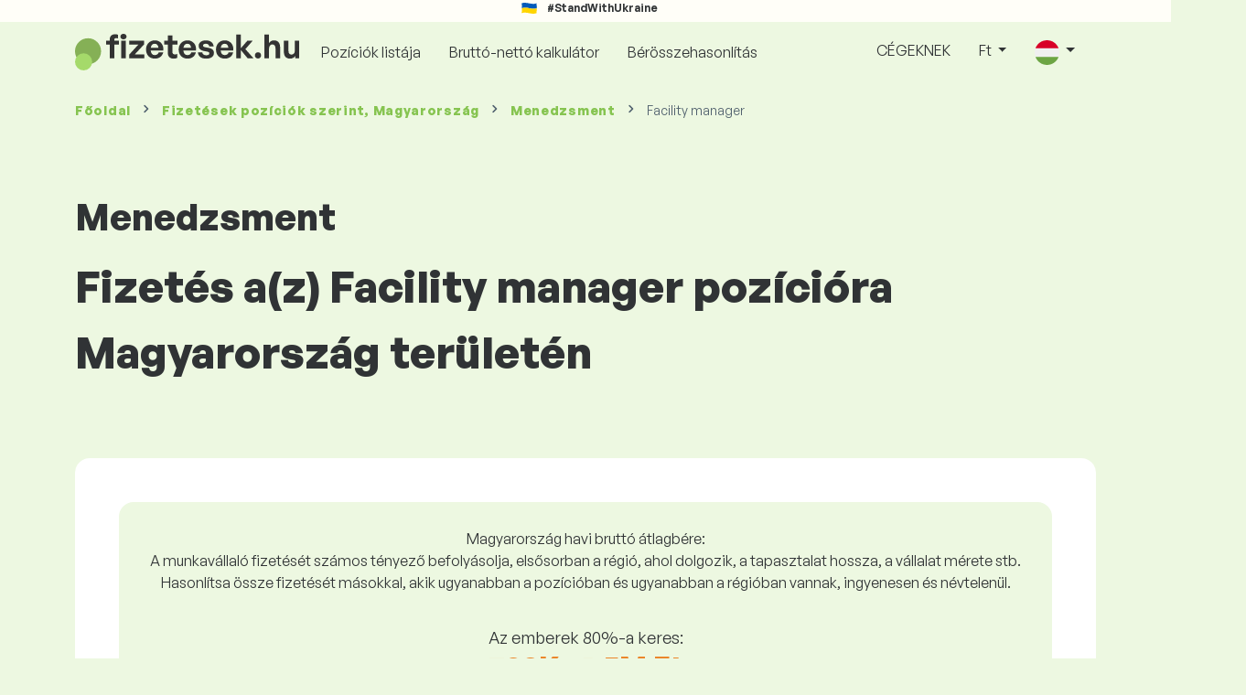

--- FILE ---
content_type: text/html; charset=UTF-8
request_url: https://www.fizetesek.hu/fizetesek/menedzsment/facility-manager?fwd_lang=0
body_size: 12029
content:
<!doctype html>
<html lang="hu" >

<head prefix="og: http://ogp.me/ns# fb: http://ogp.me/ns/fb# website: http://ogp.me/ns/website#">
    
            <!-- Google Tag Manager -->
    <script>(function(w,d,s,l,i){w[l]=w[l]||[];w[l].push({'gtm.start':
                new Date().getTime(),event:'gtm.js'});var f=d.getElementsByTagName(s)[0],
            j=d.createElement(s),dl=l!='dataLayer'?'&l='+l:'';j.async=true;j.src=
            'https://www.googletagmanager.com/gtm.js?id='+i+dl;f.parentNode.insertBefore(j,f);
        })(window,document,'script','dataLayer','GTM-WKN5');</script>
    <!-- End Google Tag Manager -->

    
    <meta charset="utf-8">
    <meta http-equiv="X-UA-Compatible" content="IE=edge">
    <meta name="viewport" content="width=device-width, initial-scale=1, shrink-to-fit=no">

            <link rel="preconnect" href="https://cdn.jsdelivr.net">
        <link rel="preconnect" href="https://fonts.googleapis.com">
        <link rel="preconnect" href="https://fonts.gstatic.com" crossorigin>
    
    
    
    
    <meta name="csrf-token" content="SCyvoDaQJ09WafgfhcYWMcaXcpBLCeceF3o9vS8u">

    
    <link href="https://fonts.googleapis.com/css?family=Source+Sans+Pro:400,600,700&amp;subset=latin-ext"
          rel="stylesheet">
    <link rel="stylesheet" href="https://www.fizetesek.hu/static/css/redesign.css?17679492471471F262">

            <link rel="stylesheet" href="https://fonts.googleapis.com/css2?family=Inter:wght@400;600;700&display=swap">
        <link rel="stylesheet" href="https://cdn.jsdelivr.net/npm/@almacareer/cookie-consent-manager@3/CookieConsentManager.min.css">
        <link rel="stylesheet" href="https://cdn.jsdelivr.net/npm/@almacareer/cookie-consent-manager@3/CookieConsentManagerThemes.min.css">
        <link rel="stylesheet" href="https://www.fizetesek.hu/static/css/cookie-consent-colors.css?17679492471471F262">
    
    
    
            <link rel="canonical" href="https://www.fizetesek.hu/fizetesek/menedzsment/facility-manager"/>
    
    
    
                    <title>Fizetés Facility manager - Magyarország</title>

    
    
    
    <meta name="description" content="Keressen és hasonlítsa össze a Facility manager (Menedzsment) fizetéseit a legnagyobb és leggyakrabban frissített nyilvános fizetési adatbázisban." />

    
        <meta name="keywords" content="fizetések, fizetés, bér, jövedelem, fizetés összehasonlítás, fizetési felmérés, fizetés táblázat

" />
    
    
                    <link rel="shortcut icon" href="https://www.fizetesek.hu/c/images/logo/2/favicon_2025.svg?17679492471471F262" type="image/x-icon" media="screen, print"/>
            
    
    
    <link rel="alternate" href="https://www.fizetesek.hu/fizetesek/menedzsment/facility-manager" hreflang="x-default" />

    
                    <link rel="alternate" href="https://www.fizetesek.hu/en/salaryinfo/management/facility-manager" hreflang="en" />
                            <link rel="alternate" href="https://www.fizetesek.hu/fizetesek/menedzsment/facility-manager" hreflang="hu" />
            
    
    
    <meta property="og:title" content="Fizetés Facility manager - Magyarország">
    <meta property="og:type" content="website">
    <meta property="og:url" content="https://www.fizetesek.hu/fizetesek/menedzsment/facility-manager?fwd_lang=0">
    <meta property="og:description" content="Keressen és hasonlítsa össze a Facility manager (Menedzsment) fizetéseit a legnagyobb és leggyakrabban frissített nyilvános fizetési adatbázisban." />
    <meta property="og:image" content="https://www.fizetesek.hu/static/images/og/main_hu.png?17679492471471F262">
    <meta property="og:site_name" content="Paylab - Salary survey, Compare salary, Salary data" />

    
    <script>
    function setCookie(key, value, expireMinutes) {
        var expires = new Date();
        expires.setTime(expires.getTime() + expireMinutes * 60 * 1000);
        document.cookie = key + '=' + value + ';expires=' + expires.toUTCString() + ';path=/';
    }

    function getCookie(key) {
        var keyValue = document.cookie.match('(^|;) ?' + key + '=([^;]*)(;|$)');
        return keyValue ? keyValue[2] : null;
    }
</script>


</head>
<body class=" "
      data-spy="scroll" data-target="#scroll_menu"
      data-offset="0" itemscope itemtype="https://schema.org/WebPage">
<script
    src="https://js.sentry-cdn.com/c6c1e78e976713f8f417a062ed0c7313.min.js"
    crossorigin="anonymous"
></script>

    <!-- Google Tag Manager (noscript) -->
    <noscript><iframe src="https://www.googletagmanager.com/ns.html?id=GTM-WKN5"
                      height="0" width="0" style="display:none;visibility:hidden"></iframe></noscript>
    <!-- End Google Tag Manager (noscript) -->

<div id="support_ukraine">
    <img src="https://www.fizetesek.hu/static/images/icon/ukraine_flag.svg?17679492471471F262" alt="Support Ukraine">
    <span>#StandWithUkraine</span>
</div>

    
        <div class="container">
        <div class="row">
            <div class="d-none d-md-block col-md-12">
                <div style="text-align: center;">
                    <div class=""><ins data-revive-zoneid="232" data-revive-id="61bcfec77204245b2010a3028b42db01"></ins>
</div>
                </div>
            </div>
            <div class="col-12 d-md-none">
                <div style="text-align: center;">
                    <div class=""><ins data-revive-zoneid="234" data-revive-id="61bcfec77204245b2010a3028b42db01"></ins>
</div>
                </div>
            </div>
        </div>
    </div>
    

<nav class="navbar navbar-expand-lg d-print-none">
    <div class="container">
        <a itemprop="primaryImageOfPage" class="navbar-brand logo" href="https://www.fizetesek.hu">
            <img src="https://www.fizetesek.hu/c/images/logo/2/fizetesek_hu.svg?17679492471471F262"
                 alt="logo Fizetesek.hu">
        </a>
        <button class="navbar-toggler" type="button" data-bs-toggle="collapse" data-bs-target="#navbarTogglerId" aria-controls="navbarTogglerId" aria-expanded="false" aria-label="Toggle navigation">
            <span class="navbar-toggler-icon"></span>
        </button>

        <div class="collapse navbar-collapse" id="navbarTogglerId">
            
            <ul class="navbar-nav me-auto mb-2 mb-lg-0">
                
                                    <li class="nav-item">
                        <a id="menu_link_browse_salaries" class="nav-link" href="https://www.fizetesek.hu/fizetesek">Pozíciók listája</a>
                    </li>
                
                
                                    <li class="nav-item">
                        <a id="menu_link_salary_calculator" class="nav-link" href="https://www.fizetesek.hu/berkalkulator">Bruttó-nettó kalkulátor</a>
                    </li>
                
                <li class="nav-item"><a class="nav-link" id="top_menu_enter_survey" href="https://www.fizetesek.hu/fizetesi-felmeres-wizard">Bérösszehasonlítás</a></li>
            </ul>

            
            <ul class="navbar-nav">
                                    
                    <li class="nav-item"><a class="nav-link" href="https://www.fizetesek.hu/paylab">CÉGEKNEK</a></li>
                








                                    <li class="nav-item dropdown">
                        <a class="nav-link dropdown-toggle" href="#" role="button" id="navbarCurrencyDropdown" data-bs-toggle="dropdown" aria-expanded="false">
                            Ft
                        </a>

                        <div class="dropdown-menu" aria-labelledby="navbarCurrencyDropdown">
                                                            <a class="dropdown-item nav-link" href="https://www.fizetesek.hu/fizetesek/menedzsment/facility-manager?global_currency=HUF">
                                    Ft
                                </a>
                                                            <a class="dropdown-item nav-link" href="https://www.fizetesek.hu/fizetesek/menedzsment/facility-manager?global_currency=EUR">
                                    EUR
                                </a>
                                                            <a class="dropdown-item nav-link" href="https://www.fizetesek.hu/fizetesek/menedzsment/facility-manager?global_currency=USD">
                                    USD
                                </a>
                                                    </div>
                    </li>
                
                
                                    <li class="nav-item dropdown">
                        <a class="nav-link dropdown-toggle" href="#" role="button" id="navbarLangDropdown" data-bs-toggle="dropdown" aria-expanded="false">
                            <img src="https://www.fizetesek.hu/static/images/flags/hu.svg?17679492471471F262" class="lang-icon" alt="switch language">
                        </a>

                        <div class="dropdown-menu" aria-labelledby="navbarLangDropdown">
                                                            <a class="dropdown-item nav-link" href="https://www.fizetesek.hu/en/salaryinfo/management/facility-manager">
                                    <img src="https://www.fizetesek.hu/static/images/flags/gb.svg?17679492471471F262" class="lang-icon" alt="en flag">
                                    English
                                </a>
                                                            <a class="dropdown-item nav-link" href="https://www.fizetesek.hu/fizetesek/menedzsment/facility-manager?res_lang=1">
                                    <img src="https://www.fizetesek.hu/static/images/flags/hu.svg?17679492471471F262" class="lang-icon" alt="hu flag">
                                    Magyar
                                </a>
                                                    </div>
                    </li>
                
                                </ul>
        </div>
    </div>
</nav>

    <div class="fixed-signup-button text-center d-lg-none d-print-none">
        <div class="container">
            <div class="row">
                <div class="col-12 col-md-4 mx-auto">
                                        <a id="bottom_link_compare_your_salary" href="https://www.fizetesek.hu/fizetesi-felmeres-wizard/steps/1/434c58" class="btn btn-primary btn-block">Hasonlítsd össze fizetésed másokéval</a>
                                    </div>
            </div>
        </div>
    </div>


    <div class="container">
        <div class="row d-none d-print-block">
            <div class="col-3 offset-2" style="height: 150px; background: none;">
                <img src="https://www.fizetesek.hu/c/images/logo/2/fizetesek_hu.svg?17679492471471F262" style="width: 100px; background-color: #ffffff;" alt="logo">
            </div>
        </div>
    </div>

<div class="clearfix"></div>


 

<div class="container">
    <nav id="breadcrumb" aria-label="breadcrumb">
        <ol class="breadcrumb d-none d-md-flex ">
                            <li class="breadcrumb-item"><a href="https://www.fizetesek.hu">Főoldal</a></li>
            
                                                <li class="breadcrumb-item"><a href="https://www.fizetesek.hu/fizetesek">Fizetések <span>pozíciók szerint</span>, Magyarország</a></li>
                                    <li class="breadcrumb-item"><a href="https://www.fizetesek.hu/fizetesek/menedzsment">Menedzsment</a></li>
                            
                            <li class="breadcrumb-item active" aria-current="page">Facility manager</li>
                    </ol>
        <ol class="breadcrumb d-flex d-md-none ">
            
                            <li class="breadcrumb-item breadcrumb-back-sign"><a href="https://www.fizetesek.hu/fizetesek/menedzsment">Vissza a <b>Menedzsment</b></a></li>
                    </ol>
    </nav>
</div>


<div itemprop="mainContentOfPage">
        <div class="container main">
        <div class="category-heading">
            <h2>Menedzsment</h2>
            <h1>Fizetés a(z) Facility manager pozícióra Magyarország területén</h1>
        </div>

        <div class="box-lightest mb-4">
            <div class="row">
                <div class="col">
                                            <div class="landing-page-top-block category-landing-page box-b2c">
                            <div
                                class="text-center mt-1">Magyarország havi bruttó átlagbére:</div>
                            <div class="text-center">A munkavállaló fizetését számos tényező befolyásolja, elsősorban a régió, ahol dolgozik, a tapasztalat hossza, a vállalat mérete stb. <br>
Hasonlítsa össze fizetését másokkal, akik ugyanabban a pozícióban és ugyanabban a régióban vannak, ingyenesen és névtelenül.</div>

                            <div class="row">
    <div class="col-12 position-relative simple-range-chart">
        
        <div class="range-chart-top">
            <div class="range-chart-text">Az emberek 80%-a keres:</div>
            <div class="range-chart-values">739K - 1,5M Ft</div>
        </div>

        
        <div class="range-chart-canvas w-100 position-relative" style="height: 82px;">
            <div class="range-chart-bar"></div>
            <div class="range-chart-canvas-line" style="left: 10%;"></div>
            <div class="range-chart-canvas-line" style="left: 90%;"></div>
        </div>

        <div class="d-flex align-self-stretch justify-content-between my-3">
            <div class="text-start"><span>10% kevesebbet keres</span>
                <span class="value text-nowrap" data-monthly-value="739176" data-skip-yearly="" data-currency="Ft" data-precision="0" data-shorten="" ><b>739K Ft</b></span>
            </div>
            <div class="text-end"><span>10% többet keres</span>
                <span class="value text-nowrap" data-monthly-value="1506335" data-skip-yearly="" data-currency="Ft" data-precision="0" data-shorten="" ><b>1,5M Ft</b></span>
            </div>
        </div>
    </div>
</div>

                            <div class="row d-none d-md-block">
                                <div class="col-12 text-center">
                                    <a href="https://www.fizetesek.hu/fizetesi-felmeres-wizard/steps/1/434c58" id="position_detail_enter_survey"
                                       class="btn btn-primary">Hasonlítsd össze fizetésed másokéval!</a>
                                </div>
                            </div>

                            <hr>

                            <div class="row text-start">
                                <div class="col-12 mt-2 mt-lg-4">
                                    <div class="mb-4">
                                        <a class="mb-4" data-bs-toggle="collapse" href="#collapseExplanation"
                                           role="button"
                                           aria-expanded="false" aria-controls="collapseExplanation">
                                            Mit jelentenek a grafikonon szereplő adatok?
                                        </a>
                                    </div>
                                    <div class="collapse" id="collapseExplanation">
                                        A felmérésben szereplő fizetések bruttóban vannak kifejezve.<br>
<br>
Az Fizetesek.hu fizetési felmérés alapján a $pozícióban lévő emberek 80%-a a $országban <b><span class="text-nowrap">739 176 Ft</span></b> és <b><span class="text-nowrap">1 506 335 Ft</span></b> havi bruttó között keres.<br>
<br>
Az alkalmazottak 10%-a <b><span class="text-nowrap">perc dollárnál</span></b> kevesebbet keres, az emberek 10%-a pedig <b><span class="text-nowrap">max. $</span></b>-nál többet keres.<br>
<br>
A felmérés az alkalmazottak adatain alapul, megtisztítva az extrém és duplikált értékektől. Egy ingyenes, anonim kérdőív kitöltésével pontosabb fizetésösszehasonlítást kaphat más, Önnel azonos pozícióban dolgozó emberekkel.
                                    </div>
                                </div>
                                <div class="col-12 d-block d-md-none">
                                    <a href="https://www.fizetesek.hu/fizetesi-felmeres-wizard/steps/1/434c58" id="position_detail_enter_survey_mobile"
                                       class="">Hasonlítsd össze fizetésed másokéval!</a>
                                </div>
                            </div>
                        </div>
                    
                    <div class="share-btn-category mt-4">
    <div class="row justify-content-center mx-2">

        
        <div class="col-6 col-lg-auto px-2 px-lg-1">
            <a id="fb-share-cat" class="btn share-btn share-btn-facebook"
               href="https://www.facebook.com/sharer/sharer.php?u=https://www.fizetesek.hu/fizetesek/menedzsment/facility-manager?fwd_lang=0"
               title="Share on Facebook">
                <img src="https://www.fizetesek.hu/static/images/icons/facebook.svg?17679492471471F262" alt="FB icon">
                <span class="share-btn-text">Share</span>
            </a>
        </div>

        
        <div class="col-6 col-lg-auto px-2 px-lg-1">
            <a id="tw-share-cat" class="btn share-btn share-btn-twitter"
               href="https://twitter.com/share?url=https://www.fizetesek.hu/fizetesek/menedzsment/facility-manager?fwd_lang=0"
               title="Share on Twitter">
                <img src="https://www.fizetesek.hu/static/images/icons/x.svg?17679492471471F262" alt="X icon">
                <span class="share-btn-text">Tweet</span>
            </a>
        </div>

        
        <div class="col-6 col-lg-auto px-2 px-lg-1">
            <a id="li-share-cat" class="btn share-btn share-btn-linkedin"
               href="https://www.linkedin.com/shareArticle?mini=true&url=https://www.fizetesek.hu/fizetesek/menedzsment/facility-manager?fwd_lang=0"
               title="Share on LinkedIn">
                <img src="https://www.fizetesek.hu/static/images/icons/linkedin.svg?17679492471471F262" alt="LinkedIn icon">
                <span class="share-btn-text">Share</span>
            </a>
        </div>

        
        <div class="col-6 col-lg-auto px-2 px-lg-1">
            <a id="pi-share-cat" class="btn share-btn share-btn-pinterest"
                href="https://www.pinterest.com/pin/create/button/?url=https://www.fizetesek.hu/fizetesek/menedzsment/facility-manager?fwd_lang=0"
                title="Share on Pinterest">
                <img src="https://www.fizetesek.hu/static/images/icons/pinterest.svg?17679492471471F262" alt="Pinterest icon">
                <span class="share-btn-text">Save</span>
            </a>
        </div>

        
        <div class="col-12 col-lg-auto px-2 px-lg-1">
            <a id="grey-share-cat" class="btn share-btn share-btn-link"
                href="#"
                title="Get chart link"
                onclick="navigator.clipboard.writeText('https://www.fizetesek.hu/fizetesek/menedzsment/facility-manager?fwd_lang=0').then(function() {
                    alert('Az URL másolása sikeres volt, használhatja.');
                }, function() {
                    alert('A linket nem sikerült lemásolni, próbálkozzon újra.');
                });">
                <img src="https://www.fizetesek.hu/static/images/icons/share.svg?17679492471471F262" alt="Share icon">
                <span class="share-btn-text">Get link</span>
            </a>
        </div>
    </div>
</div>

<script>
    (function(){
        let shareButtons = document.querySelectorAll(".share-btn");

        if (shareButtons) {
            [].forEach.call(shareButtons, function(button) {
                button.addEventListener("click", function(event) {
                    let width = 650,
                        height = 450;

                    event.preventDefault();
                    if (this.id !== 'grey-share-cat') {
                        window.open(this.href, 'Share Dialog', 'menubar=no,toolbar=no,resizable=yes,scrollbars=yes,width=' + width + ',height=' + height + ',top=' + (screen.height / 2 - height / 2) + ',left=' + (screen.width / 2 - width / 2));
                    }
                });
            });
        }
    })();
</script>

                </div>
            </div>
        </div>

                    <div class="box-lightest mb-4">
                <div class="row">
                    <div class="col-12 job-description">
                        <h2>Milyen munkát végez általában a(z) Facility manager</h2>

                        <ul class="green-squared-bullets"><li>Felelős az épületek, telkek, berendezések és kapcsolódó létesítmények üzemeltetéséért, karbantartásáért és igazgatásáért.</li><li>Pályázatok kidolgozása, potenciális beszállítók felkutatása.</li><li>Beszállítókkal való tárgyalások lefolytatása, szerződéses feltételek kitárgyalása.</li><li>Kommunikáció a bérlőkkel, állami szervekkel és intézményekkel.</li><li>Balesetveszélyes állapotok és válsághelyzetek kezelése.</li><li>A rábízott vagyon rendszeres szemléinek lebonyolítása.</li></ul>

                    </div>
                </div>
            </div>
        
                    <div class="box-b2b mb-4">
    <div class="row">
        <div class="col-12 mb-3">
            <h3>A vállalatok számára - szerezzen bizalmat a fizetésekről való döntés során</h3>
            Tisztességesen állapítsa meg alkalmazottai fizetését. Ebben részletes fizetési jelentés segít. Mindig kéznél lesznek a vonatkozó fizetési adatok.
        </div>
        <div class="col-12">
            <a id="position_try_salary_tool_button" class="btn btn-info" href="https://www.fizetesek.hu/paylab">Próbálja ki a Fizetés eszközt ingyen</a>
        </div>
    </div>
</div>
        
        <section id="career_tree_block" >

        <div class="row m-0">
            <div class="col-12">
                                    <h2>Karrierutak</h2>
                    <p>A grafikon azt mutatja, milyen utat járhatnak be az alkalmazottak leggyakrabban karrierjük során az adott pozícióból. Kattints a pozíció nevére, hogy részletesebben megismerd a fizetési adatokat</p>
                            </div>
        </div>

        <div class="loader" style="width: 7%; height: auto;">
            <img src="https://www.fizetesek.hu/static/images/loader.svg?17679492471471F262">
        </div>

        <div class="career_tree_content" style="display:none;">
            <div id="career_tree_legend" class="col-12">
                <div><span class="color-rectangle most-usual"></span>Általában (>15%)</div>
                <div><span class="color-rectangle not-usual"></span>Nem gyakori (5-15%)</div>
                <div><span class="color-rectangle rare"></span>Ritka (<5%)</div>
            </div>
            <div style="display:flex;flex-direction:column">
                <div id="career_tree" style="width:800px; height:600px;" class="d-none d-lg-block mx-auto"></div>
                <div id="career_tree_small" style="width:400px; height:300px;" class="d-block d-lg-none mx-auto"></div>
            </div>
        </div>
</section>


        <div class="box-lightest mb-4">
            <div class="row">
                <div class="col">
                    <h2 class="position-lp">Facility manager a munkaerőpiacon</h2>
                </div>
            </div>

            <div class="row row-cols-1 row-cols-lg-3">
                <div class="col mb-3">
                    <div class="box-b2c h-100 text-center">
                        <p class="box-text">A pozíció <br> a fizetések rangsorában
</p>

<div class="green-figures">
    a/az 106-ik 
</div>
                    </div>
                </div>

                <div class="col mb-3">
                    <div class="box-b2c h-100 text-center">
                        <p class="box-text">Nők aránya</p>

<div class="green-figures">
    0%
</div>
                    </div>
                </div>

                <div class="col mb-3">
                    <div class="box-b2c h-100 text-center">
                        <p class="box-text">A pozíciót betöltő adatközlők átlagéletkora
</p>

<div class="green-figures">
     44 év
</div>
                    </div>
                </div>
            </div>

            
            <div class="row">
                <div class="col-12">
                    <div class="position-ranking">
                        
                        
                            
                                                            <div class="left-position">
                            
                            
                                
                                <div class="position-item ">
                                    <div class="">
                                        <p class="position-number">622. hely</p>
                                        <div class="position-and-sector">
                                            <p class="name-of-position">Portás, informátor</p>
                                            <p class="industry-sector">Segédmunka</p>
                                        </div>
                                        <div class="salary-icon"><img
                                                src="https://www.fizetesek.hu/static/images/salary_group_1.svg?17679492471471F262"
                                                alt="Salary group 1">
                                        </div>
                                        <p class="amount-of-salary">322 800 - 459 139 Ft</p>
                                    </div>
                                </div>

                            
                                                            </div>
                                                    
                            
                                                            <div class="middle-positions">
                                                            
                            
                                
                                <div class="position-item ">
                                    <div class="">
                                        <p class="position-number">107. hely</p>
                                        <div class="position-and-sector">
                                            <p class="name-of-position">Szervizmérnök</p>
                                            <p class="industry-sector">Információs technológiák</p>
                                        </div>
                                        <div class="salary-icon"><img
                                                src="https://www.fizetesek.hu/static/images/salary_group_2.svg?17679492471471F262"
                                                alt="Salary group 2">
                                        </div>
                                        <p class="amount-of-salary">780 203 - 1 430 629 Ft</p>
                                    </div>
                                </div>

                            
                                                    
                            
                            
                            
                                
                                <div class="position-item selected-position next-position">
                                    <div class="">
                                        <p class="position-number">106. hely</p>
                                        <div class="position-and-sector">
                                            <p class="name-of-position">Facility manager</p>
                                            <p class="industry-sector">Menedzsment</p>
                                        </div>
                                        <div class="salary-icon"><img
                                                src="https://www.fizetesek.hu/static/images/salary_group_2.svg?17679492471471F262"
                                                alt="Salary group 2">
                                        </div>
                                        <p class="amount-of-salary">739 176 - 1 506 335 Ft</p>
                                    </div>
                                </div>

                            
                                                    
                            
                            
                            
                                
                                <div class="position-item  next-position">
                                    <div class="">
                                        <p class="position-number">105. hely</p>
                                        <div class="position-and-sector">
                                            <p class="name-of-position">Statikus</p>
                                            <p class="industry-sector">Építőipar és ingatlan</p>
                                        </div>
                                        <div class="salary-icon"><img
                                                src="https://www.fizetesek.hu/static/images/salary_group_2.svg?17679492471471F262"
                                                alt="Salary group 2">
                                        </div>
                                        <p class="amount-of-salary">665 128 - 1 611 909 Ft</p>
                                    </div>
                                </div>

                            
                                                            </div>
                                                    
                            
                                                            <div class="right-position">
                                                            
                            
                                
                                <div class="position-item ">
                                    <div class="">
                                        <p class="position-number">1. hely</p>
                                        <div class="position-and-sector">
                                            <p class="name-of-position">Vezérigazgató</p>
                                            <p class="industry-sector">Cégvezetés</p>
                                        </div>
                                        <div class="salary-icon"><img
                                                src="https://www.fizetesek.hu/static/images/salary_group_3.svg?17679492471471F262"
                                                alt="Salary group 3">
                                        </div>
                                        <p class="amount-of-salary">1 193 279 - 5 750 573 Ft</p>
                                    </div>
                                </div>

                            
                                                            </div>
                                                                        </div>
                </div>
            </div>

            <div class="row">
                <div class="col-8 col-lg-5 d-none d-md-block mx-auto" style="position: relative;">
                    <div class="make-comparison-highlight-block text-center">
                        <h4>Túl nagy ez az intervallum?</h4>
                        <p>Egy rövid kérdőív kitöltésével megtudhatod régiód átlagfizetését</p>
                        <a href="https://www.fizetesek.hu/fizetesi-felmeres-wizard/steps/1/434c58"
                           class="btn btn-secondary"
                           id="position_detail_ranking_enter_survey">Hasonlítsd össze fizetésed másokéval!</a>
                    </div>
                </div>
            </div>
        </div>

        
                    <div class="row justify-content-center mb-5 mt-5">
                <div class="col-12 text-center">
                    <h3>Részletes információ a magyarországi fizetésekről</h3>
                </div>

                
                <div class="col-12 col-md-4 mt-0 mb-5">
                    <div class="card pricelist-card h-100">
                        <div class="card-header">
                            <div class="card-subtitle">
                                Munkabérek a munkavállalóktól
                            </div>
                            <div class="package-name">
                                Bérjelentés
                            </div>
                            <div class="package-highlights">
                                1 pozíció
                            </div>
                        </div>
                        <div class="card-body">
                            <div class="package-price">
                                99 EUR*
                            </div>
                                                        <div class="package-users">
                                Hozzáférés 1 felhasználó számára
                            </div>
                            <div class="package-usage">
                                Ideális egy adott munkakör egyszeri értékeléséhez.
                            </div>
                        </div>
                        <div class="card-footer">
                            <div class="package-contains">
                                <div class="intro">
                                    A fizetési jelentés tartalmazza:
                                </div>

                                <ul class="spaced-list painted-blue"><li>A pozíció bérezése régiónként, végzettség, tapasztalat, cégméret, életkor szerint</li><li>A válaszadók megoszlása ​​bérsávok szerint</li><li>A fizetés az 1. és 9. decilis között mozog</li><li>Az összes megfigyelt nem pénzügyi juttatás bontása</li><li>Pénzügyi előnyök elemzése</li></ul>
                            </div>

                            <a id="paylab_employee_prices_order_report"
                               href="https://www.fizetesek.hu/cart/pro/choice?cat_pos=434c58"
                               class="btn btn-primary w-100">Teljes verzió megrendelése</a>
                            <div class="text-center">
                                <a id="paylab_employee_prices_show_report"
                                   href="https://www.fizetesek.hu/report/professional/demo/pdf" class="arrow-link"
                                   target="_blank">Mintaelemzés megtekintése </a>
                            </div>
                        </div>
                    </div>
                </div>
            </div>
        
        <ins data-revive-zoneid="239" data-revive-id="61bcfec77204245b2010a3028b42db01"></ins>

                    <div class="box-lightest mb-4">
                <h2 class="h5 mt-0">Gyakran Ismételt Kérdések</h2>
                <p>Gyakran ismételt kérdések és válaszok a(z) Facility manager pozíció fizetéséről.</p>

                <div class="col-lg-12 accordion" id="positionLPFaqAccordion">
                    <div class="accordion-item">
            <h4 class="accordion-header" id="heading1">
                <button class="w-100 accordion-button collapsed text-start" type="button" data-bs-toggle="collapse" data-bs-target="#collapse1" aria-expanded="false" aria-controls="collapse1">
                    Mennyi a fizetés vagy mennyit lehet keresni a(z) Facility manager pozíción az országban Magyarország?
                </button>
            </h4>

            <div id="collapse1" class="accordion-collapse collapse" data-bs-parent="#methodologyAccordion">
                <div class="accordion-body">
                    Az összes bruttó fizetés a(z) Facility manager pozíción havi szinten 667 040 Ft és 2 255 765 Ft között mozog. A pontos összehasonlítás érdekében javasoljuk, hogy hasonlítsa össze a fizetését az Fizetesek.hu kérdőívén keresztül, így pontosabb képet kap a fizetésről a régió figyelembevételével.
                </div>
            </div>
        </div>
                    <div class="accordion-item">
            <h4 class="accordion-header" id="heading2">
                <button class="w-100 accordion-button collapsed text-start" type="button" data-bs-toggle="collapse" data-bs-target="#collapse2" aria-expanded="false" aria-controls="collapse2">
                    Melyek a legmagasabb fizetések a(z) Facility manager pozíción?
                </button>
            </h4>

            <div id="collapse2" class="accordion-collapse collapse" data-bs-parent="#methodologyAccordion">
                <div class="accordion-body">
                    A legjobban kereső munkavállalók a(z) Facility manager pozíción legalább 1 506 335 Ft összes bruttó fizetéssel rendelkeznek havonta.
                </div>
            </div>
        </div>
                    <div class="accordion-item">
            <h4 class="accordion-header" id="heading3">
                <button class="w-100 accordion-button collapsed text-start" type="button" data-bs-toggle="collapse" data-bs-target="#collapse3" aria-expanded="false" aria-controls="collapse3">
                    Mennyit fogok keresni mint Facility manager?
                </button>
            </h4>

            <div id="collapse3" class="accordion-collapse collapse" data-bs-parent="#methodologyAccordion">
                <div class="accordion-body">
                    A legjobban kereső 10% munkavállaló ezen a pozíción legalább 1 506 335 Ft összes bruttó fizetéssel rendelkezik havonta, míg a legrosszabbul kereső 10% kevesebb mint 739 176 Ft összes bruttó fizetéssel.
Ha részt vesz fizetési kérdőívünkben, pontos összehasonlítást kap a fizetéséről a piaci átlaggal, figyelembe véve a régiót, ahol dolgozik.
                </div>
            </div>
        </div>
                    <div class="accordion-item">
            <h4 class="accordion-header" id="heading4">
                <button class="w-100 accordion-button collapsed text-start" type="button" data-bs-toggle="collapse" data-bs-target="#collapse4" aria-expanded="false" aria-controls="collapse4">
                    Milyen fizetést várhatok a(z) Facility manager pozíción 5 év tapasztalat után?
                </button>
            </h4>

            <div id="collapse4" class="accordion-collapse collapse" data-bs-parent="#methodologyAccordion">
                <div class="accordion-body">
                    5 év munkatapasztalat után a(z) Facility manager pozíción havi bruttó fizetés 1 131 759 Ft.
                </div>
            </div>
        </div>
                    <div class="accordion-item">
            <h4 class="accordion-header" id="heading5">
                <button class="w-100 accordion-button collapsed text-start" type="button" data-bs-toggle="collapse" data-bs-target="#collapse5" aria-expanded="false" aria-controls="collapse5">
                    Hogyan lehet jobb fizetést kialkudni?
                </button>
            </h4>

            <div id="collapse5" class="accordion-collapse collapse" data-bs-parent="#methodologyAccordion">
                <div class="accordion-body">
                    A fizetési tárgyalásokra jól fel kell készülni. A bértárgyalás során azt javasoljuk, hogy a következőkre összpontosítson:<br>
<ul> <li>tudja meg a pozíció aktuális piaci értékét – a Fizetesek.hu oldalon ezt ingyenesen és anonim módon megteheti</li> <li>emelje ki tapasztalatait és eredményeit – érdemes jól megválasztani a fizetésről szóló beszélgetés időpontját</li> <li>bővített felelősségi körök – ha a szerepkörén és feladatain túl dolgozik</li> <li>készüljön alternatívákkal – ha a fizetésemelés nem lehetséges, léteznek más lehetőségek is (bónuszok, plusz szabadság stb.)</li> </ul>
                </div>
            </div>
        </div>
                    <div class="accordion-item">
            <h4 class="accordion-header" id="heading6">
                <button class="w-100 accordion-button collapsed text-start" type="button" data-bs-toggle="collapse" data-bs-target="#collapse6" aria-expanded="false" aria-controls="collapse6">
                    Milyen adatokból indul ki a bérszámítás során?
                </button>
            </h4>

            <div id="collapse6" class="accordion-collapse collapse" data-bs-parent="#methodologyAccordion">
                <div class="accordion-body">
                    A béradatok egy fizetési kérdőívből származnak, ahol mindenki névtelenül összehasonlíthatja a fizetését más, azonos pozícióban dolgozó munkavállalókéval. Ezeket az adatokat megtisztítjuk és feldolgozzuk a saját módszertanunk szerint. A(z) Facility manager pozícióra jelenleg 77 ellenőrzött válaszadót gyűjtöttünk össze.
                </div>
            </div>
        </div>
    </div>
            </div>
            </div>

    <div class="modal" id="sorryNoIeModal" tabindex="-1" role="dialog">
    <div class="modal-dialog no-ie-box" role="document">
        <div class="modal-content">
            <div class="modal-body text-center m-2">

                <img src="https://www.fizetesek.hu/static/images/icons/warning_icon.svg?17679492471471F262" style="height: 148px;" class="m-3">

                <h4>Az Fizetesek.hu használatához töltse le a támogatott böngészőt</h4>

                <div class="modal-text"><p> Az Fizetesek.hu nevét a legújabb technikák és technológiák felhasználásával készítettük. Ez az Fizetesek.hu használatát gyorsabbá és könnyebbé teszi. Sajnos böngészője nem támogatja ezeket a technológiákat. </p>
katalógusa
<p> Töltse le a következő nagyszerű böngészők egyikét: </p></div>
                <div class="col-10 row my-5 mx-auto">
                    <div class="col browser-info">
                        <div>
                            <img src="https://www.fizetesek.hu/static/images/icons/Google_Chrome_icon.png?17679492471471F262" alt="Chrome icon">
                        </div>
                        <div class="version">
                            <b>Google Chrome</b><br>
Version 50+
                        </div>
                    </div>
                    <div class="col browser-info separated">
                        <div>
                            <img src="https://www.fizetesek.hu/static/images/icons/Firefox_icon.png?17679492471471F262" alt="Firefox icon">
                        </div>
                        <div class="version">
                            <b>Mozilla Firefox</b><br>
Version 50+
                        </div>
                    </div>
                    <div class="col browser-info separated">
                        <div>
                            <img src="https://www.fizetesek.hu/static/images/icons/Safari_icon.png?17679492471471F262" alt="Safari icon">
                        </div>
                        <div class="version">
                            <b>Apple Safari</b><br>
Version 6+
                        </div>
                    </div>
                    <div class="col browser-info separated">
                        <div>
                            <img src="https://www.fizetesek.hu/static/images/icons/Opera_icon.png?17679492471471F262" alt="Opera icon">
                        </div>
                        <div class="version">
                            <b>Opera</b><br>
Version 50+
                        </div>
                    </div>
                </div>
                <div class="row">
                    <div class="col disclaimer text-center">
                        Frissítette a böngészőt, és továbbra is problémája van? Kérjük, <a href="mailto:support@fizetesek.hu"> lépjen kapcsolatba velünk </a>.
                    </div>
                </div>
            </div>
        </div>
    </div>
</div>

</div>


<!--  FOOTER  -->
<footer class="paylab-footer d-print-none">
    <div class="container">
        <div class="row">
            <div class="col-12 col-lg">
                <p class="headline">Fizetések</p>
                <ul>
                                            <li>
                            <a href="https://www.fizetesek.hu/fizetesek-az-orszagban">Fizetések Magyarországon</a>
                        </li>
                    
                                            <li><a href="https://www.fizetesek.hu/partner/region-list">Fizetések Magyarország régióiban</a></li>
                    
                    
                                            <li>
                            <a href="https://www.paylab.com/global/countries"
                               target="_blank">Bérek más országokban</a></li>
                    
                    <li>
                        <a href="https://www.fizetesek.hu/millionaire">Milliomos-kalkulátor</a>
                    </li>

                                            <li><a href="https://www.fizetesek.hu/berkalkulator">Bruttó-nettó bérkalkulátor</a></li>
                    
                                                                        <li><a href="https://www.fizetesek.hu/legjobb-fizetesek/rangsor">Legjobb fizetések</a></li>
                                                            </ul>
            </div>
            <div class="col-12 col-lg">
                <p class="headline">Dokumentumok</p>
                <ul>
                                            <li><a href="https://www.fizetesek.hu/felhasznalasi-feltetelek">ÁSZF</a></li>
                    
                                            <li><a  id="footer_link_methodology" href="https://www.fizetesek.hu/metodika">Hogyan működik a Fizetesek.hu oldal</a></li>
                    
                    
                                            <li>
                            <a href="https://www.paylab.com/global/aboutus" target="_blank">Rólunk</a>
                        </li>
                                    </ul>
            </div>

                            <div class="col-12 col-lg">
                    <p class="headline">Társaságok</p>
                    <ul>
                        
                                                    <li><a href="https://www.paylab.com/salary-report" target="_blank">Más országok fizetései</a></li>
                        
                                                    <li><a href="https://www.fizetesek.hu/paylab">CÉGEKNEK</a></li>
                        
                        
                        <li>
                                                            <a href="https://www.paylab.com/paylab-api" target="_blank">Paylab API</a>
                                                    </li>
                    </ul>
                </div>
                        <div class="col-12 col-lg">
                <p class="headline">Kövess minket!</p>
                <ul>
                    <li><a href="https://www.fizetesek.hu/kapcsolatba-lepni">Kapcsolat</a></li>
                    
                    
                    
                    
                                                                        <li>
                                <a href="https://www.fizetesek.hu/elemzesek">Hírek</a>
                            </li>
                                                            </ul>
            </div>
        </div>

        <div class="row">
            <hr class="footer-divider mb-3">
        </div>

        <div class="row justify-content-between">
            <div class="col-12 col-lg d-flex justify-content-center justify-content-lg-start align-items-center">
                                    <a href="https://www.almacareer.com" class="powered-by-logo">
                        <img src="https://www.fizetesek.hu/c/images/logo/2/AC_Secondary_RGB_Gray_Transparent.svg?17679492471471F262" alt="partner logo"></a>
                            </div>

            <div class="col-12 col-lg-8 d-flex mt-3 mt-lg-0 align-items-center" style="word-wrap: break-word;">
                <div class="row justify-content-evenly w-100">
                    <div class="col-12 col-lg text-start text-lg-center">
                                                    <a href="https://www.fizetesek.hu/felhasznalasi-feltetelek">ÁSZF</a>
                                            </div>

                                            <div class="col-12 col-lg mt-4 mt-lg-0 text-start text-lg-center">
                                                            <a href="https://www.fizetesek.hu/adatvedelem-es-cookie-k">Adatvédelem</a>
                                                    </div>
                    
                    <div class="col-12 col-lg mt-4 mt-lg-0 text-start text-lg-center">
                                                    <a href="#" data-cc="show-preferencesModal">Cookie-beállítások</a>
                                            </div>
                </div>
            </div>

            <div class="col-12 col-lg d-flex justify-content-center justify-content-lg-end mt-3 mt-lg-0 align-items-center" style="gap: 16px;">
                                            </div>
        </div>

        <div class="row mt-4">
            <div class="col text-center">
                <p class="copyright">© 2007-2026 Alma Career Slovakia, s. r. o. Minden jog fenntartva!
A PAYLAB a <a href="http://www.almamedia.com/" target="_BLANK"> Alma Media </a> csoport tagja</p>
            </div>
        </div>
    </div>
</footer>

    




<script src="https://www.fizetesek.hu/static/js/app.js?17679492471471F262" defer></script>


    <script src="https://www.fizetesek.hu/static/js/treeviz.js?17679492471471F262" defer></script>
    
    <script>
        let viewBoxWidth = 800;
        let viewBoxHeight = 600;

        function domReady () {
            let traverseNodes = function (idToFind, nodeToCheck) {
                let foundItem = null;

                if (idToFind === nodeToCheck.id) {
                    foundItem = nodeToCheck;
                } else {
                    nodeToCheck.children.forEach(function (item) {
                        if (item.id === idToFind) {
                            foundItem = item;
                        }
                    });
                }

                if (foundItem !== null) {
                    if (!foundItem.children && !foundItem._children) {
                        return false;
                    }

                    if (foundItem.children) {
                        foundItem._children = foundItem.children;
                        foundItem.children = null;
                    } else {
                        foundItem.children = foundItem._children;
                        foundItem._children = null;
                    }
                    return true;
                }
                return false;
            }

            // let toggleNode = function (node) {
            //     if (traverseNodes(node.data.id, originalData)) {
            //         myTree.refresh(originalData);
            //     }
            // };

            let isMobile = $("#career_tree").css('display') == 'none';

            let myTree = null;

            $.ajaxSetup({
                headers: {
                    'X-CSRF-TOKEN': $('meta[name="csrf-token"]').attr('content')
                }
            });

            $.ajax({
                url: "https://www.fizetesek.hu/ajax/get-career-tree-data",
                method: 'post',
                dataType: 'json',
                data: {
                    cat_pos: '434c58',
                    region_id: '1100',
                    
                },
                success: function (result) {

                    $('.loader').hide();

                    if(typeof result.size !== "undefined" && result.size > 0) {
                        let careerTreeHeight = 800;

                        if (result.size < 5) {
                            careerTreeHeight = 600;
                        } else if (result.size > 9) {
                            careerTreeHeight = 1200;
                        }

                        $('#career_tree').css('height', careerTreeHeight);
                        $('#career_tree_small').css('height', careerTreeHeight/2);

                        $('div.career_tree_content').show();

                        myTree = Treeviz.create({
                            htmlId: isMobile ? 'career_tree_small' : 'career_tree',
                            idKey: "id",
                            hasFlatData: false,
                            relationnalField: "children",
                            hasPan: false,
                            hasZoom: false,
                            nodeWidth: isMobile ? 100 : 220,
                            nodeHeight: isMobile ? 60 : 90,
                            mainAxisNodeSpacing: "auto",
                            isHorizontal: true,
                            renderNode: function (node) {
                                let result = "<div class='position-block'><div class='name'><a href='" + node.data.href + "' class='link'>"
                                    + node.data.name +
                                    "</a></div><div class='category'>" + node.data.category + "</div>";

                                if (node.data.salary) {
                                    result = result + "<div class='salary'>" + node.data.salary + "</div></div>";
                                } else {
                                    result = result + "</div>";
                                }

                                return result;
                            },
                            linkWidth: (nodeData) => {
                                let fixWidth = isMobile ? 1 : 2;
                                if (nodeData.qty < 5) {
                                    return 5 * fixWidth;
                                } else if (nodeData.qty > 15) {
                                    return 10 * fixWidth;
                                } else {
                                    return 7 * fixWidth;
                                }
                            },
                            linkColor: (nodeData) => {
                                if (nodeData.qty < 5) {
                                    return 'rgba(144,201,31, 0.2)';
                                } else if (nodeData.qty > 15) {
                                    return 'rgba(144,201,31, 1)';
                                } else {
                                    return 'rgba(144,201,31, 0.6)';
                                }
                            },
                        });

                        window.addEventListener('resize', myTree.refresh(result.data));

                        // $('#career_tree svg')
                        //     .attr("viewBox", "0 0 " + viewBoxWidth + " " + viewBoxHeight)
                        //     .attr("preserveAspectRatio", "xMinYMin meet");
                    } else {
                        $('section#career_tree_block').hide();
                    }
                },
                error: function() {
                    $('section#career_tree_block').hide();
                }
            });
            if (jQuery().validator) {
                jQuery.extend(jQuery.validator.messages, {
                    required: "Ez az adat kötelező",
                    email: "Érvénytelen e-mail-cím.",
                });
            }
        }
    </script>
    <script>
        if (navigator.userAgent.match(/msie/i) || navigator.userAgent.match(/trident/i)){
            $('#sorryNoIeModal').modal({
                backdrop: 'static',
                keyboard: false
            });
        }
    </script>

<script>
    

    function redirectToUrl() {
        const select = document.getElementById("footer_switch_lang");
        const selectedOption = select.options[select.selectedIndex];
        const url = selectedOption.getAttribute("data-href");

        if (url) {
            window.location.href = url;
        }
    }

    function addLanguageSwitch() {
        if (document.getElementById("footer_switch_lang")) {
            new TomSelect("#footer_switch_lang", {
                create: false,
                maxOptions: null,
                onChange: function(values) {
                    redirectToUrl();
                }
            });
        }
    }

    // Mozilla, Opera, Webkit
    if ( document.addEventListener ) {
        document.addEventListener( "DOMContentLoaded", function(){
            document.removeEventListener( "DOMContentLoaded", arguments.callee, false);
            if (typeof domReady !== 'undefined') {
                domReady();
            }
            addLanguageSwitch();
        }, false );

        // If IE event model is used
    } else if ( document.attachEvent ) {
        // ensure firing before onload
        document.attachEvent("onreadystatechange", function(){
            if ( document.readyState === "complete" ) {
                document.detachEvent( "onreadystatechange", arguments.callee );
                if (typeof domReady !== 'undefined') {
                    domReady();
                }
                addLanguageSwitch();
                setTimeout(function() {
                    new bootstrap.Modal($('#ukraineSituationModal')).show();
                }, 5000);
            }
        });
    }
</script>

    <script defer src="https://cdn.jsdelivr.net/npm/@almacareer/cookie-consent-manager@3/init.js"></script>
    <script>
        window.addEventListener('DOMContentLoaded', function () {
            initCookieConsentManager('Fizetesek.hu', {
                autodetectLang: true,
                defaultLang: 'en',
            });
        });
    </script>

</body>
</html>


--- FILE ---
content_type: application/javascript
request_url: https://www.fizetesek.hu/static/js/treeviz.js?17679492471471F262
body_size: 38643
content:
parcelRequire=function(e,r,t,n){var i,o="function"==typeof parcelRequire&&parcelRequire,u="function"==typeof require&&require;function f(t,n){if(!r[t]){if(!e[t]){var i="function"==typeof parcelRequire&&parcelRequire;if(!n&&i)return i(t,!0);if(o)return o(t,!0);if(u&&"string"==typeof t)return u(t);var c=new Error("Cannot find module '"+t+"'");throw c.code="MODULE_NOT_FOUND",c}p.resolve=function(r){return e[t][1][r]||r},p.cache={};var l=r[t]=new f.Module(t);e[t][0].call(l.exports,p,l,l.exports,this)}return r[t].exports;function p(e){return f(p.resolve(e))}}f.isParcelRequire=!0,f.Module=function(e){this.id=e,this.bundle=f,this.exports={}},f.modules=e,f.cache=r,f.parent=o,f.register=function(r,t){e[r]=[function(e,r){r.exports=t},{}]};for(var c=0;c<t.length;c++)try{f(t[c])}catch(e){i||(i=e)}if(t.length){var l=f(t[t.length-1]);"object"==typeof exports&&"undefined"!=typeof module?module.exports=l:"function"==typeof define&&define.amd?define(function(){return l}):n&&(this[n]=l)}if(parcelRequire=f,i)throw i;return f}({"npog":[function(require,module,exports) {
"use strict";function n(n,r){return n.parent===r.parent?1:2}function r(n){return n.reduce(e,0)/n.length}function e(n,r){return n+r.x}function t(n){return 1+n.reduce(u,0)}function u(n,r){return Math.max(n,r.y)}function c(n){for(var r;r=n.children;)n=r[0];return n}function i(n){for(var r;r=n.children;)n=r[r.length-1];return n}function o(){var e=n,u=1,o=1,f=!1;function a(n){var a,l=0;n.eachAfter(function(n){var u=n.children;u?(n.x=r(u),n.y=t(u)):(n.x=a?l+=e(n,a):0,n.y=0,a=n)});var x=c(n),h=i(n),y=x.x-e(x,h)/2,d=h.x+e(h,x)/2;return n.eachAfter(f?function(r){r.x=(r.x-n.x)*u,r.y=(n.y-r.y)*o}:function(r){r.x=(r.x-y)/(d-y)*u,r.y=(1-(n.y?r.y/n.y:1))*o})}return a.separation=function(n){return arguments.length?(e=n,a):e},a.size=function(n){return arguments.length?(f=!1,u=+n[0],o=+n[1],a):f?null:[u,o]},a.nodeSize=function(n){return arguments.length?(f=!0,u=+n[0],o=+n[1],a):f?[u,o]:null},a}Object.defineProperty(exports,"__esModule",{value:!0}),exports.default=o;
},{}],"gwJQ":[function(require,module,exports) {
"use strict";function e(e){var t=0,r=e.children,u=r&&r.length;if(u)for(;--u>=0;)t+=r[u].value;else t=1;e.value=t}function t(){return this.eachAfter(e)}Object.defineProperty(exports,"__esModule",{value:!0}),exports.default=t;
},{}],"ootC":[function(require,module,exports) {
"use strict";function t(t,e){let s=-1;for(const o of this)t.call(e,o,++s,this);return this}Object.defineProperty(exports,"__esModule",{value:!0}),exports.default=t;
},{}],"v8XQ":[function(require,module,exports) {
"use strict";function e(e,t){for(var r,s,i=this,o=[i],l=-1;i=o.pop();)if(e.call(t,i,++l,this),r=i.children)for(s=r.length-1;s>=0;--s)o.push(r[s]);return this}Object.defineProperty(exports,"__esModule",{value:!0}),exports.default=e;
},{}],"P6uJ":[function(require,module,exports) {
"use strict";function e(e,t){for(var r,o,s,p=this,i=[p],u=[],f=-1;p=i.pop();)if(u.push(p),r=p.children)for(o=0,s=r.length;o<s;++o)i.push(r[o]);for(;p=u.pop();)e.call(t,p,++f,this);return this}Object.defineProperty(exports,"__esModule",{value:!0}),exports.default=e;
},{}],"JqXv":[function(require,module,exports) {
"use strict";function e(e,t){let o=-1;for(const r of this)if(e.call(t,r,++o,this))return r}Object.defineProperty(exports,"__esModule",{value:!0}),exports.default=e;
},{}],"gWUA":[function(require,module,exports) {
"use strict";function e(e){return this.eachAfter(function(t){for(var r=+e(t.data)||0,u=t.children,a=u&&u.length;--a>=0;)r+=u[a].value;t.value=r})}Object.defineProperty(exports,"__esModule",{value:!0}),exports.default=e;
},{}],"j5Cl":[function(require,module,exports) {
"use strict";function e(e){return this.eachBefore(function(t){t.children&&t.children.sort(e)})}Object.defineProperty(exports,"__esModule",{value:!0}),exports.default=e;
},{}],"wdBo":[function(require,module,exports) {
"use strict";function r(r){for(var t=this,o=e(t,r),p=[t];t!==o;)t=t.parent,p.push(t);for(var n=p.length;r!==o;)p.splice(n,0,r),r=r.parent;return p}function e(r,e){if(r===e)return r;var t=r.ancestors(),o=e.ancestors(),p=null;for(r=t.pop(),e=o.pop();r===e;)p=r,r=t.pop(),e=o.pop();return p}Object.defineProperty(exports,"__esModule",{value:!0}),exports.default=r;
},{}],"b4Rq":[function(require,module,exports) {
"use strict";function e(){for(var e=this,t=[e];e=e.parent;)t.push(e);return t}Object.defineProperty(exports,"__esModule",{value:!0}),exports.default=e;
},{}],"mj9L":[function(require,module,exports) {
"use strict";function e(){return Array.from(this)}Object.defineProperty(exports,"__esModule",{value:!0}),exports.default=e;
},{}],"dlF0":[function(require,module,exports) {
"use strict";function e(){var e=[];return this.eachBefore(function(t){t.children||e.push(t)}),e}Object.defineProperty(exports,"__esModule",{value:!0}),exports.default=e;
},{}],"iDpf":[function(require,module,exports) {
"use strict";function e(){var e=this,t=[];return e.each(function(r){r!==e&&t.push({source:r.parent,target:r})}),t}Object.defineProperty(exports,"__esModule",{value:!0}),exports.default=e;
},{}],"kWY8":[function(require,module,exports) {
"use strict";function*e(){var e,r,t,o,i=this,l=[i];do{for(e=l.reverse(),l=[];i=e.pop();)if(yield i,r=i.children)for(t=0,o=r.length;t<o;++t)l.push(r[t])}while(l.length)}Object.defineProperty(exports,"__esModule",{value:!0}),exports.default=e;
},{}],"awbY":[function(require,module,exports) {
"use strict";Object.defineProperty(exports,"__esModule",{value:!0}),exports.default=p,exports.computeHeight=g,exports.Node=m;var e=h(require("./count.js")),t=h(require("./each.js")),r=h(require("./eachBefore.js")),a=h(require("./eachAfter.js")),u=h(require("./find.js")),i=h(require("./sum.js")),n=h(require("./sort.js")),o=h(require("./path.js")),s=h(require("./ancestors.js")),d=h(require("./descendants.js")),f=h(require("./leaves.js")),l=h(require("./links.js")),c=h(require("./iterator.js"));function h(e){return e&&e.__esModule?e:{default:e}}function p(e,t){e instanceof Map?(e=[void 0,e],void 0===t&&(t=v)):void 0===t&&(t=q);for(var r,a,u,i,n,o=new m(e),s=[o];r=s.pop();)if((u=t(r.data))&&(n=(u=Array.from(u)).length))for(r.children=u,i=n-1;i>=0;--i)s.push(a=u[i]=new m(u[i])),a.parent=r,a.depth=r.depth+1;return o.eachBefore(g)}function j(){return p(this).eachBefore(y)}function q(e){return e.children}function v(e){return Array.isArray(e)?e[1]:null}function y(e){void 0!==e.data.value&&(e.value=e.data.value),e.data=e.data.data}function g(e){var t=0;do{e.height=t}while((e=e.parent)&&e.height<++t)}function m(e){this.data=e,this.depth=this.height=0,this.parent=null}m.prototype=p.prototype={constructor:m,count:e.default,each:t.default,eachAfter:a.default,eachBefore:r.default,find:u.default,sum:i.default,sort:n.default,path:o.default,ancestors:s.default,descendants:d.default,leaves:f.default,links:l.default,copy:j,[Symbol.iterator]:c.default};
},{"./count.js":"gwJQ","./each.js":"ootC","./eachBefore.js":"v8XQ","./eachAfter.js":"P6uJ","./find.js":"JqXv","./sum.js":"gWUA","./sort.js":"j5Cl","./path.js":"wdBo","./ancestors.js":"b4Rq","./descendants.js":"mj9L","./leaves.js":"dlF0","./links.js":"iDpf","./iterator.js":"kWY8"}],"g97z":[function(require,module,exports) {
"use strict";function e(e){return"object"==typeof e&&"length"in e?e:Array.from(e)}function t(e){for(var t,r,o=e.length;o;)r=Math.random()*o--|0,t=e[o],e[o]=e[r],e[r]=t;return e}Object.defineProperty(exports,"__esModule",{value:!0}),exports.default=e,exports.shuffle=t;
},{}],"Ph5L":[function(require,module,exports) {
"use strict";Object.defineProperty(exports,"__esModule",{value:!0}),exports.default=t;var r=require("../array.js");function t(t){for(var e,f,a=0,i=(t=(0,r.shuffle)(Array.from(t))).length,x=[];a<i;)e=t[a],f&&u(f,e)?++a:(f=o(x=n(x,e)),a=0);return f}function n(r,t){var n,u;if(f(t,r))return[t];for(n=0;n<r.length;++n)if(e(t,r[n])&&f(i(r[n],t),r))return[r[n],t];for(n=0;n<r.length-1;++n)for(u=n+1;u<r.length;++u)if(e(i(r[n],r[u]),t)&&e(i(r[n],t),r[u])&&e(i(r[u],t),r[n])&&f(x(r[n],r[u],t),r))return[r[n],r[u],t];throw new Error}function e(r,t){var n=r.r-t.r,e=t.x-r.x,u=t.y-r.y;return n<0||n*n<e*e+u*u}function u(r,t){var n=r.r-t.r+1e-9*Math.max(r.r,t.r,1),e=t.x-r.x,u=t.y-r.y;return n>0&&n*n>e*e+u*u}function f(r,t){for(var n=0;n<t.length;++n)if(!u(r,t[n]))return!1;return!0}function o(r){switch(r.length){case 1:return a(r[0]);case 2:return i(r[0],r[1]);case 3:return x(r[0],r[1],r[2])}}function a(r){return{x:r.x,y:r.y,r:r.r}}function i(r,t){var n=r.x,e=r.y,u=r.r,f=t.x,o=t.y,a=t.r,i=f-n,x=o-e,y=a-u,c=Math.sqrt(i*i+x*x);return{x:(n+f+i/c*y)/2,y:(e+o+x/c*y)/2,r:(c+u+a)/2}}function x(r,t,n){var e=r.x,u=r.y,f=r.r,o=t.x,a=t.y,i=t.r,x=n.x,y=n.y,c=n.r,s=e-o,h=e-x,l=u-a,v=u-y,g=i-f,M=c-f,d=e*e+u*u-f*f,p=d-o*o-a*a+i*i,q=d-x*x-y*y+c*c,w=h*l-s*v,j=(l*q-v*p)/(2*w)-e,m=(v*g-l*M)/w,_=(h*p-s*q)/(2*w)-u,b=(s*M-h*g)/w,A=m*m+b*b-1,E=2*(f+j*m+_*b),O=j*j+_*_-f*f,P=-(A?(E+Math.sqrt(E*E-4*A*O))/(2*A):O/E);return{x:e+j+m*P,y:u+_+b*P,r:P}}
},{"../array.js":"g97z"}],"tCEz":[function(require,module,exports) {
"use strict";Object.defineProperty(exports,"__esModule",{value:!0}),exports.packEnclose=o,exports.default=s;var r=t(require("../array.js")),e=t(require("./enclose.js"));function t(r){return r&&r.__esModule?r:{default:r}}function n(r,e,t){var n,u,x,i,o=r.x-e.x,s=r.y-e.y,f=o*o+s*s;f?(u=e.r+t.r,u*=u,i=r.r+t.r,u>(i*=i)?(n=(f+i-u)/(2*f),x=Math.sqrt(Math.max(0,i/f-n*n)),t.x=r.x-n*o-x*s,t.y=r.y-n*s+x*o):(n=(f+u-i)/(2*f),x=Math.sqrt(Math.max(0,u/f-n*n)),t.x=e.x+n*o-x*s,t.y=e.y+n*s+x*o)):(t.x=e.x+t.r,t.y=e.y)}function u(r,e){var t=r.r+e.r-1e-6,n=e.x-r.x,u=e.y-r.y;return t>0&&t*t>n*n+u*u}function x(r){var e=r._,t=r.next._,n=e.r+t.r,u=(e.x*t.r+t.x*e.r)/n,x=(e.y*t.r+t.y*e.r)/n;return u*u+x*x}function i(r){this._=r,this.next=null,this.previous=null}function o(t){if(!(a=(t=(0,r.default)(t)).length))return 0;var o,s,f,a,_,y,l,p,v,c,h;if((o=t[0]).x=0,o.y=0,!(a>1))return o.r;if(s=t[1],o.x=-s.r,s.x=o.r,s.y=0,!(a>2))return o.r+s.r;n(s,o,f=t[2]),o=new i(o),s=new i(s),f=new i(f),o.next=f.previous=s,s.next=o.previous=f,f.next=s.previous=o;r:for(l=3;l<a;++l){n(o._,s._,f=t[l]),f=new i(f),p=s.next,v=o.previous,c=s._.r,h=o._.r;do{if(c<=h){if(u(p._,f._)){s=p,o.next=s,s.previous=o,--l;continue r}c+=p._.r,p=p.next}else{if(u(v._,f._)){(o=v).next=s,s.previous=o,--l;continue r}h+=v._.r,v=v.previous}}while(p!==v.next);for(f.previous=o,f.next=s,o.next=s.previous=s=f,_=x(o);(f=f.next)!==s;)(y=x(f))<_&&(o=f,_=y);s=o.next}for(o=[s._],f=s;(f=f.next)!==s;)o.push(f._);for(f=(0,e.default)(o),l=0;l<a;++l)(o=t[l]).x-=f.x,o.y-=f.y;return f.r}function s(r){return o(r),r}
},{"../array.js":"g97z","./enclose.js":"Ph5L"}],"ConL":[function(require,module,exports) {
"use strict";function e(e){return null==e?null:r(e)}function r(e){if("function"!=typeof e)throw new Error;return e}Object.defineProperty(exports,"__esModule",{value:!0}),exports.optional=e,exports.required=r;
},{}],"CPwG":[function(require,module,exports) {
"use strict";function e(){return 0}function t(e){return function(){return e}}Object.defineProperty(exports,"__esModule",{value:!0}),exports.constantZero=e,exports.default=t;
},{}],"iLjI":[function(require,module,exports) {
"use strict";Object.defineProperty(exports,"__esModule",{value:!0}),exports.default=f;var e=require("./siblings.js"),r=require("../accessors.js"),t=o(require("../constant.js"));function n(){if("function"!=typeof WeakMap)return null;var e=new WeakMap;return n=function(){return e},e}function o(e){if(e&&e.__esModule)return e;if(null===e||"object"!=typeof e&&"function"!=typeof e)return{default:e};var r=n();if(r&&r.has(e))return r.get(e);var t={},o=Object.defineProperty&&Object.getOwnPropertyDescriptor;for(var u in e)if(Object.prototype.hasOwnProperty.call(e,u)){var f=o?Object.getOwnPropertyDescriptor(e,u):null;f&&(f.get||f.set)?Object.defineProperty(t,u,f):t[u]=e[u]}return t.default=e,r&&r.set(e,t),t}function u(e){return Math.sqrt(e.value)}function f(){var e=null,n=1,o=1,f=t.constantZero;function l(r){return r.x=n/2,r.y=o/2,e?r.eachBefore(i(e)).eachAfter(c(f,.5)).eachBefore(a(1)):r.eachBefore(i(u)).eachAfter(c(t.constantZero,1)).eachAfter(c(f,r.r/Math.min(n,o))).eachBefore(a(Math.min(n,o)/(2*r.r))),r}return l.radius=function(t){return arguments.length?(e=(0,r.optional)(t),l):e},l.size=function(e){return arguments.length?(n=+e[0],o=+e[1],l):[n,o]},l.padding=function(e){return arguments.length?(f="function"==typeof e?e:(0,t.default)(+e),l):f},l}function i(e){return function(r){r.children||(r.r=Math.max(0,+e(r)||0))}}function c(r,t){return function(n){if(o=n.children){var o,u,f,i=o.length,c=r(n)*t||0;if(c)for(u=0;u<i;++u)o[u].r+=c;if(f=(0,e.packEnclose)(o),c)for(u=0;u<i;++u)o[u].r-=c;n.r=f+c}}}function a(e){return function(r){var t=r.parent;r.r*=e,t&&(r.x=t.x+e*r.x,r.y=t.y+e*r.y)}}
},{"./siblings.js":"tCEz","../accessors.js":"ConL","../constant.js":"CPwG"}],"c41W":[function(require,module,exports) {
"use strict";function t(t){t.x0=Math.round(t.x0),t.y0=Math.round(t.y0),t.x1=Math.round(t.x1),t.y1=Math.round(t.y1)}Object.defineProperty(exports,"__esModule",{value:!0}),exports.default=t;
},{}],"lDeM":[function(require,module,exports) {
"use strict";function e(e,t,l,r,u){for(var a,o=e.children,n=-1,s=o.length,v=e.value&&(r-t)/e.value;++n<s;)(a=o[n]).y0=l,a.y1=u,a.x0=t,a.x1=t+=a.value*v}Object.defineProperty(exports,"__esModule",{value:!0}),exports.default=e;
},{}],"aOXa":[function(require,module,exports) {
"use strict";Object.defineProperty(exports,"__esModule",{value:!0}),exports.default=n;var e=t(require("./treemap/round.js")),r=t(require("./treemap/dice.js"));function t(e){return e&&e.__esModule?e:{default:e}}function n(){var t=1,n=1,u=0,i=!1;function o(o){var d=o.height+1;return o.x0=o.y0=u,o.x1=t,o.y1=n/d,o.eachBefore(function(e,t){return function(n){n.children&&(0,r.default)(n,n.x0,e*(n.depth+1)/t,n.x1,e*(n.depth+2)/t);var i=n.x0,o=n.y0,d=n.x1-u,f=n.y1-u;d<i&&(i=d=(i+d)/2),f<o&&(o=f=(o+f)/2),n.x0=i,n.y0=o,n.x1=d,n.y1=f}}(n,d)),i&&o.eachBefore(e.default),o}return o.round=function(e){return arguments.length?(i=!!e,o):i},o.size=function(e){return arguments.length?(t=+e[0],n=+e[1],o):[t,n]},o.padding=function(e){return arguments.length?(u=+e,o):u},o}
},{"./treemap/round.js":"c41W","./treemap/dice.js":"lDeM"}],"l7QX":[function(require,module,exports) {
"use strict";Object.defineProperty(exports,"__esModule",{value:!0}),exports.default=u;var r=require("./accessors.js"),e=require("./hierarchy/index.js"),n={depth:-1},t={};function o(r){return r.id}function i(r){return r.parentId}function u(){var u=o,a=i;function h(r){var o,i,h,c,f,l,d,p=Array.from(r),s=p.length,w=new Map;for(i=0;i<s;++i)o=p[i],f=p[i]=new e.Node(o),null!=(l=u(o,i,r))&&(l+="")&&(d=f.id=l,w.set(d,w.has(d)?t:f)),null!=(l=a(o,i,r))&&(l+="")&&(f.parent=l);for(i=0;i<s;++i)if(l=(f=p[i]).parent){if(!(c=w.get(l)))throw new Error("missing: "+l);if(c===t)throw new Error("ambiguous: "+l);c.children?c.children.push(f):c.children=[f],f.parent=c}else{if(h)throw new Error("multiple roots");h=f}if(!h)throw new Error("no root");if(h.parent=n,h.eachBefore(function(r){r.depth=r.parent.depth+1,--s}).eachBefore(e.computeHeight),h.parent=null,s>0)throw new Error("cycle");return h}return h.id=function(e){return arguments.length?(u=(0,r.required)(e),h):u},h.parentId=function(e){return arguments.length?(a=(0,r.required)(e),h):a},h}
},{"./accessors.js":"ConL","./hierarchy/index.js":"awbY"}],"spqv":[function(require,module,exports) {
"use strict";Object.defineProperty(exports,"__esModule",{value:!0}),exports.default=l;var n=require("./hierarchy/index.js");function e(n,e){return n.parent===e.parent?1:2}function t(n){var e=n.children;return e?e[0]:n.t}function r(n){var e=n.children;return e?e[e.length-1]:n.t}function i(n,e,t){var r=t/(e.i-n.i);e.c-=r,e.s+=t,n.c+=r,e.z+=t,e.m+=t}function u(n){for(var e,t=0,r=0,i=n.children,u=i.length;--u>=0;)(e=i[u]).z+=t,e.m+=t,t+=e.s+(r+=e.c)}function c(n,e,t){return n.a.parent===e.parent?n.a:t}function a(n,e){this._=n,this.parent=null,this.children=null,this.A=null,this.a=this,this.z=0,this.m=0,this.c=0,this.s=0,this.t=null,this.i=e}function h(n){for(var e,t,r,i,u,c=new a(n,0),h=[c];e=h.pop();)if(r=e._.children)for(e.children=new Array(u=r.length),i=u-1;i>=0;--i)h.push(t=e.children[i]=new a(r[i],i)),t.parent=e;return(c.parent=new a(null,0)).children=[c],c}function l(){var n=e,a=1,l=1,o=null;function f(e){var t=h(e);if(t.eachAfter(p),t.parent.m=-t.z,t.eachBefore(s),o)e.eachBefore(d);else{var r=e,i=e,u=e;e.eachBefore(function(n){n.x<r.x&&(r=n),n.x>i.x&&(i=n),n.depth>u.depth&&(u=n)});var c=r===i?1:n(r,i)/2,f=c-r.x,m=a/(i.x+c+f),z=l/(u.depth||1);e.eachBefore(function(n){n.x=(n.x+f)*m,n.y=n.depth*z})}return e}function p(e){var a=e.children,h=e.parent.children,l=e.i?h[e.i-1]:null;if(a){u(e);var o=(a[0].z+a[a.length-1].z)/2;l?(e.z=l.z+n(e._,l._),e.m=e.z-o):e.z=o}else l&&(e.z=l.z+n(e._,l._));e.parent.A=function(e,u,a){if(u){for(var h,l=e,o=e,f=u,p=l.parent.children[0],s=l.m,d=o.m,m=f.m,z=p.m;f=r(f),l=t(l),f&&l;)p=t(p),(o=r(o)).a=e,(h=f.z+m-l.z-s+n(f._,l._))>0&&(i(c(f,e,a),e,h),s+=h,d+=h),m+=f.m,s+=l.m,z+=p.m,d+=o.m;f&&!r(o)&&(o.t=f,o.m+=m-d),l&&!t(p)&&(p.t=l,p.m+=s-z,a=e)}return a}(e,l,e.parent.A||h[0])}function s(n){n._.x=n.z+n.parent.m,n.m+=n.parent.m}function d(n){n.x*=a,n.y=n.depth*l}return f.separation=function(e){return arguments.length?(n=e,f):n},f.size=function(n){return arguments.length?(o=!1,a=+n[0],l=+n[1],f):o?null:[a,l]},f.nodeSize=function(n){return arguments.length?(o=!0,a=+n[0],l=+n[1],f):o?[a,l]:null},f}a.prototype=Object.create(n.Node.prototype);
},{"./hierarchy/index.js":"awbY"}],"HMFn":[function(require,module,exports) {
"use strict";function e(e,t,l,r,u){for(var a,o=e.children,n=-1,s=o.length,v=e.value&&(u-l)/e.value;++n<s;)(a=o[n]).x0=t,a.x1=r,a.y0=l,a.y1=l+=a.value*v}Object.defineProperty(exports,"__esModule",{value:!0}),exports.default=e;
},{}],"jOK3":[function(require,module,exports) {
"use strict";Object.defineProperty(exports,"__esModule",{value:!0}),exports.squarifyRatio=a,exports.default=exports.phi=void 0;var e=t(require("./dice.js")),r=t(require("./slice.js"));function t(e){return e&&e.__esModule?e:{default:e}}var u=(1+Math.sqrt(5))/2;function a(t,u,a,i,o,l){for(var n,s,d,f,c,h,p,v,x,M,q,_=[],j=u.children,m=0,b=0,y=j.length,g=u.value;m<y;){d=o-a,f=l-i;do{c=j[b++].value}while(!c&&b<y);for(h=p=c,q=c*c*(M=Math.max(f/d,d/f)/(g*t)),x=Math.max(p/q,q/h);b<y;++b){if(c+=s=j[b].value,s<h&&(h=s),s>p&&(p=s),q=c*c*M,(v=Math.max(p/q,q/h))>x){c-=s;break}x=v}_.push(n={value:c,dice:d<f,children:j.slice(m,b)}),n.dice?(0,e.default)(n,a,i,o,g?i+=f*c/g:l):(0,r.default)(n,a,i,g?a+=d*c/g:o,l),g-=c,m=b}return _}exports.phi=u;var i=function e(r){function t(e,t,u,i,o){a(r,e,t,u,i,o)}return t.ratio=function(r){return e((r=+r)>1?r:1)},t}(u);exports.default=i;
},{"./dice.js":"lDeM","./slice.js":"HMFn"}],"zTYD":[function(require,module,exports) {
"use strict";Object.defineProperty(exports,"__esModule",{value:!0}),exports.default=f;var n=i(require("./round.js")),t=i(require("./squarify.js")),e=require("../accessors.js"),r=o(require("../constant.js"));function u(){if("function"!=typeof WeakMap)return null;var n=new WeakMap;return u=function(){return n},n}function o(n){if(n&&n.__esModule)return n;if(null===n||"object"!=typeof n&&"function"!=typeof n)return{default:n};var t=u();if(t&&t.has(n))return t.get(n);var e={},r=Object.defineProperty&&Object.getOwnPropertyDescriptor;for(var o in n)if(Object.prototype.hasOwnProperty.call(n,o)){var i=r?Object.getOwnPropertyDescriptor(n,o):null;i&&(i.get||i.set)?Object.defineProperty(e,o,i):e[o]=n[o]}return e.default=n,t&&t.set(n,e),e}function i(n){return n&&n.__esModule?n:{default:n}}function f(){var u=t.default,o=!1,i=1,f=1,d=[0],a=r.constantZero,c=r.constantZero,p=r.constantZero,l=r.constantZero,g=r.constantZero;function s(t){return t.x0=t.y0=0,t.x1=i,t.y1=f,t.eachBefore(y),d=[0],o&&t.eachBefore(n.default),t}function y(n){var t=d[n.depth],e=n.x0+t,r=n.y0+t,o=n.x1-t,i=n.y1-t;o<e&&(e=o=(e+o)/2),i<r&&(r=i=(r+i)/2),n.x0=e,n.y0=r,n.x1=o,n.y1=i,n.children&&(t=d[n.depth+1]=a(n)/2,e+=g(n)-t,r+=c(n)-t,(o-=p(n)-t)<e&&(e=o=(e+o)/2),(i-=l(n)-t)<r&&(r=i=(r+i)/2),u(n,e,r,o,i))}return s.round=function(n){return arguments.length?(o=!!n,s):o},s.size=function(n){return arguments.length?(i=+n[0],f=+n[1],s):[i,f]},s.tile=function(n){return arguments.length?(u=(0,e.required)(n),s):u},s.padding=function(n){return arguments.length?s.paddingInner(n).paddingOuter(n):s.paddingInner()},s.paddingInner=function(n){return arguments.length?(a="function"==typeof n?n:(0,r.default)(+n),s):a},s.paddingOuter=function(n){return arguments.length?s.paddingTop(n).paddingRight(n).paddingBottom(n).paddingLeft(n):s.paddingTop()},s.paddingTop=function(n){return arguments.length?(c="function"==typeof n?n:(0,r.default)(+n),s):c},s.paddingRight=function(n){return arguments.length?(p="function"==typeof n?n:(0,r.default)(+n),s):p},s.paddingBottom=function(n){return arguments.length?(l="function"==typeof n?n:(0,r.default)(+n),s):l},s.paddingLeft=function(n){return arguments.length?(g="function"==typeof n?n:(0,r.default)(+n),s):g},s}
},{"./round.js":"c41W","./squarify.js":"jOK3","../accessors.js":"ConL","../constant.js":"CPwG"}],"B9FY":[function(require,module,exports) {
"use strict";function e(e,r,a,t,v){var n,o,u=e.children,f=u.length,i=new Array(f+1);for(i[0]=o=n=0;n<f;++n)i[n+1]=o+=u[n].value;!function e(r,a,t,v,n,o,f){if(r>=a-1){var l=u[r];return l.x0=v,l.y0=n,l.x1=o,void(l.y1=f)}var s=i[r],c=t/2+s,d=r+1,x=a-1;for(;d<x;){var y=d+x>>>1;i[y]<c?d=y+1:x=y}c-i[d-1]<i[d]-c&&r+1<d&&--d;var p=i[d]-s,h=t-p;if(o-v>f-n){var _=t?(v*h+o*p)/t:o;e(r,d,p,v,n,_,f),e(d,a,h,_,n,o,f)}else{var b=t?(n*h+f*p)/t:f;e(r,d,p,v,n,o,b),e(d,a,h,v,b,o,f)}}(0,f,e.value,r,a,t,v)}Object.defineProperty(exports,"__esModule",{value:!0}),exports.default=e;
},{}],"aii9":[function(require,module,exports) {
"use strict";Object.defineProperty(exports,"__esModule",{value:!0}),exports.default=r;var e=u(require("./dice.js")),t=u(require("./slice.js"));function u(e){return e&&e.__esModule?e:{default:e}}function r(u,r,d,s,i){(1&u.depth?t.default:e.default)(u,r,d,s,i)}
},{"./dice.js":"lDeM","./slice.js":"HMFn"}],"F98V":[function(require,module,exports) {
"use strict";Object.defineProperty(exports,"__esModule",{value:!0}),exports.default=void 0;var e=t(require("./dice.js")),r=t(require("./slice.js")),u=require("./squarify.js");function t(e){return e&&e.__esModule?e:{default:e}}var a=function t(a){function i(t,i,l,f,o){if((s=t._squarify)&&s.ratio===a)for(var s,n,d,v,c,q=-1,_=s.length,p=t.value;++q<_;){for(d=(n=s[q]).children,v=n.value=0,c=d.length;v<c;++v)n.value+=d[v].value;n.dice?(0,e.default)(n,i,l,f,p?l+=(o-l)*n.value/p:o):(0,r.default)(n,i,l,p?i+=(f-i)*n.value/p:f,o),p-=n.value}else t._squarify=s=(0,u.squarifyRatio)(a,t,i,l,f,o),s.ratio=a}return i.ratio=function(e){return t((e=+e)>1?e:1)},i}(u.phi);exports.default=a;
},{"./dice.js":"lDeM","./slice.js":"HMFn","./squarify.js":"jOK3"}],"vZwX":[function(require,module,exports) {
"use strict";Object.defineProperty(exports,"__esModule",{value:!0}),Object.defineProperty(exports,"cluster",{enumerable:!0,get:function(){return e.default}}),Object.defineProperty(exports,"hierarchy",{enumerable:!0,get:function(){return r.default}}),Object.defineProperty(exports,"pack",{enumerable:!0,get:function(){return t.default}}),Object.defineProperty(exports,"packSiblings",{enumerable:!0,get:function(){return n.default}}),Object.defineProperty(exports,"packEnclose",{enumerable:!0,get:function(){return u.default}}),Object.defineProperty(exports,"partition",{enumerable:!0,get:function(){return i.default}}),Object.defineProperty(exports,"stratify",{enumerable:!0,get:function(){return a.default}}),Object.defineProperty(exports,"tree",{enumerable:!0,get:function(){return f.default}}),Object.defineProperty(exports,"treemap",{enumerable:!0,get:function(){return o.default}}),Object.defineProperty(exports,"treemapBinary",{enumerable:!0,get:function(){return p.default}}),Object.defineProperty(exports,"treemapDice",{enumerable:!0,get:function(){return c.default}}),Object.defineProperty(exports,"treemapSlice",{enumerable:!0,get:function(){return s.default}}),Object.defineProperty(exports,"treemapSliceDice",{enumerable:!0,get:function(){return l.default}}),Object.defineProperty(exports,"treemapSquarify",{enumerable:!0,get:function(){return d.default}}),Object.defineProperty(exports,"treemapResquarify",{enumerable:!0,get:function(){return b.default}});var e=j(require("./cluster.js")),r=j(require("./hierarchy/index.js")),t=j(require("./pack/index.js")),n=j(require("./pack/siblings.js")),u=j(require("./pack/enclose.js")),i=j(require("./partition.js")),a=j(require("./stratify.js")),f=j(require("./tree.js")),o=j(require("./treemap/index.js")),p=j(require("./treemap/binary.js")),c=j(require("./treemap/dice.js")),s=j(require("./treemap/slice.js")),l=j(require("./treemap/sliceDice.js")),d=j(require("./treemap/squarify.js")),b=j(require("./treemap/resquarify.js"));function j(e){return e&&e.__esModule?e:{default:e}}
},{"./cluster.js":"npog","./hierarchy/index.js":"awbY","./pack/index.js":"iLjI","./pack/siblings.js":"tCEz","./pack/enclose.js":"Ph5L","./partition.js":"aOXa","./stratify.js":"l7QX","./tree.js":"spqv","./treemap/index.js":"zTYD","./treemap/binary.js":"B9FY","./treemap/dice.js":"lDeM","./treemap/slice.js":"HMFn","./treemap/sliceDice.js":"aii9","./treemap/squarify.js":"jOK3","./treemap/resquarify.js":"F98V"}],"TZ6S":[function(require,module,exports) {
"use strict";Object.defineProperty(exports,"__esModule",{value:!0}),exports.default=exports.xhtml=void 0;var t="http://www.w3.org/1999/xhtml";exports.xhtml=t;var w={svg:"http://www.w3.org/2000/svg",xhtml:t,xlink:"http://www.w3.org/1999/xlink",xml:"http://www.w3.org/XML/1998/namespace",xmlns:"http://www.w3.org/2000/xmlns/"};exports.default=w;
},{}],"Sva1":[function(require,module,exports) {
"use strict";Object.defineProperty(exports,"__esModule",{value:!0}),exports.default=t;var e=r(require("./namespaces.js"));function r(e){return e&&e.__esModule?e:{default:e}}function t(r){var t=r+="",s=t.indexOf(":");return s>=0&&"xmlns"!==(t=r.slice(0,s))&&(r=r.slice(s+1)),e.default.hasOwnProperty(t)?{space:e.default[t],local:r}:r}
},{"./namespaces.js":"TZ6S"}],"vTHN":[function(require,module,exports) {
"use strict";Object.defineProperty(exports,"__esModule",{value:!0}),exports.default=a;var e=n(require("./namespace.js")),t=require("./namespaces.js");function n(e){return e&&e.__esModule?e:{default:e}}function r(e){return function(){var n=this.ownerDocument,r=this.namespaceURI;return r===t.xhtml&&n.documentElement.namespaceURI===t.xhtml?n.createElement(e):n.createElementNS(r,e)}}function u(e){return function(){return this.ownerDocument.createElementNS(e.space,e.local)}}function a(t){var n=(0,e.default)(t);return(n.local?u:r)(n)}
},{"./namespace.js":"Sva1","./namespaces.js":"TZ6S"}],"hX8m":[function(require,module,exports) {
"use strict";function e(){}function t(t){return null==t?e:function(){return this.querySelector(t)}}Object.defineProperty(exports,"__esModule",{value:!0}),exports.default=t;
},{}],"um0S":[function(require,module,exports) {
"use strict";Object.defineProperty(exports,"__esModule",{value:!0}),exports.default=_;var e=require("./index.js"),t=r(require("../selector.js"));function r(e){return e&&e.__esModule?e:{default:e}}function _(r){"function"!=typeof r&&(r=(0,t.default)(r));for(var _=this._groups,a=_.length,n=new Array(a),u=0;u<a;++u)for(var o,s,i=_[u],l=i.length,d=n[u]=new Array(l),f=0;f<l;++f)(o=i[f])&&(s=r.call(o,o.__data__,f,i))&&("__data__"in o&&(s.__data__=o.__data__),d[f]=s);return new e.Selection(n,this._parents)}
},{"./index.js":"Pd8D","../selector.js":"hX8m"}],"LMDO":[function(require,module,exports) {
"use strict";function e(e){return"object"==typeof e&&"length"in e?e:Array.from(e)}Object.defineProperty(exports,"__esModule",{value:!0}),exports.default=e;
},{}],"sReu":[function(require,module,exports) {
"use strict";function e(){return[]}function t(t){return null==t?e:function(){return this.querySelectorAll(t)}}Object.defineProperty(exports,"__esModule",{value:!0}),exports.default=t;
},{}],"EUVe":[function(require,module,exports) {
"use strict";Object.defineProperty(exports,"__esModule",{value:!0}),exports.default=l;var e=require("./index.js"),r=u(require("../array.js")),t=u(require("../selectorAll.js"));function u(e){return e&&e.__esModule?e:{default:e}}function n(e){return function(){var t=e.apply(this,arguments);return null==t?[]:(0,r.default)(t)}}function l(r){r="function"==typeof r?n(r):(0,t.default)(r);for(var u=this._groups,l=u.length,o=[],a=[],s=0;s<l;++s)for(var i,f=u[s],c=f.length,d=0;d<c;++d)(i=f[d])&&(o.push(r.call(i,i.__data__,d,f)),a.push(i));return new e.Selection(o,a)}
},{"./index.js":"Pd8D","../array.js":"LMDO","../selectorAll.js":"sReu"}],"LbZ4":[function(require,module,exports) {
"use strict";function t(t){return function(){return this.matches(t)}}function e(t){return function(e){return e.matches(t)}}Object.defineProperty(exports,"__esModule",{value:!0}),exports.default=t,exports.childMatcher=e;
},{}],"tSik":[function(require,module,exports) {
"use strict";Object.defineProperty(exports,"__esModule",{value:!0}),exports.default=i;var t=require("../matcher.js"),e=Array.prototype.find;function r(t){return function(){return e.call(this.children,t)}}function n(){return this.firstElementChild}function i(e){return this.select(null==e?n:r("function"==typeof e?e:(0,t.childMatcher)(e)))}
},{"../matcher.js":"LbZ4"}],"cPSI":[function(require,module,exports) {
"use strict";Object.defineProperty(exports,"__esModule",{value:!0}),exports.default=i;var e=require("../matcher.js"),t=Array.prototype.filter;function r(){return this.children}function n(e){return function(){return t.call(this.children,e)}}function i(t){return this.selectAll(null==t?r:n("function"==typeof t?t:(0,e.childMatcher)(t)))}
},{"../matcher.js":"LbZ4"}],"hZf9":[function(require,module,exports) {
"use strict";Object.defineProperty(exports,"__esModule",{value:!0}),exports.default=n;var e=require("./index.js"),r=t(require("../matcher.js"));function t(e){return e&&e.__esModule?e:{default:e}}function n(t){"function"!=typeof t&&(t=(0,r.default)(t));for(var n=this._groups,u=n.length,a=new Array(u),o=0;o<u;++o)for(var s,i=n[o],l=i.length,f=a[o]=[],_=0;_<l;++_)(s=i[_])&&t.call(s,s.__data__,_,i)&&f.push(s);return new e.Selection(a,this._parents)}
},{"./index.js":"Pd8D","../matcher.js":"LbZ4"}],"NxKh":[function(require,module,exports) {
"use strict";function e(e){return new Array(e.length)}Object.defineProperty(exports,"__esModule",{value:!0}),exports.default=e;
},{}],"BlDg":[function(require,module,exports) {
"use strict";Object.defineProperty(exports,"__esModule",{value:!0}),exports.default=n,exports.EnterNode=s;var e=r(require("./sparse.js")),t=require("./index.js");function r(e){return e&&e.__esModule?e:{default:e}}function n(){return new t.Selection(this._enter||this._groups.map(e.default),this._parents)}function s(e,t){this.ownerDocument=e.ownerDocument,this.namespaceURI=e.namespaceURI,this._next=null,this._parent=e,this.__data__=t}s.prototype={constructor:s,appendChild:function(e){return this._parent.insertBefore(e,this._next)},insertBefore:function(e,t){return this._parent.insertBefore(e,t)},querySelector:function(e){return this._parent.querySelector(e)},querySelectorAll:function(e){return this._parent.querySelectorAll(e)}};
},{"./sparse.js":"NxKh","./index.js":"Pd8D"}],"QcpV":[function(require,module,exports) {
"use strict";function e(e){return function(){return e}}Object.defineProperty(exports,"__esModule",{value:!0}),exports.default=e;
},{}],"U337":[function(require,module,exports) {
"use strict";Object.defineProperty(exports,"__esModule",{value:!0}),exports.default=u;var e=require("./index.js"),r=require("./enter.js"),t=a(require("../array.js")),n=a(require("../constant.js"));function a(e){return e&&e.__esModule?e:{default:e}}function _(e,t,n,a,_,o){for(var l,u=0,f=t.length,i=o.length;u<i;++u)(l=t[u])?(l.__data__=o[u],a[u]=l):n[u]=new r.EnterNode(e,o[u]);for(;u<f;++u)(l=t[u])&&(_[u]=l)}function o(e,t,n,a,_,o,l){var u,f,i,s=new Map,d=t.length,c=o.length,h=new Array(d);for(u=0;u<d;++u)(f=t[u])&&(h[u]=i=l.call(f,f.__data__,u,t)+"",s.has(i)?_[u]=f:s.set(i,f));for(u=0;u<c;++u)i=l.call(e,o[u],u,o)+"",(f=s.get(i))?(a[u]=f,f.__data__=o[u],s.delete(i)):n[u]=new r.EnterNode(e,o[u]);for(u=0;u<d;++u)(f=t[u])&&s.get(h[u])===f&&(_[u]=f)}function l(e){return e.__data__}function u(r,a){if(!arguments.length)return Array.from(this,l);var u=a?o:_,f=this._parents,i=this._groups;"function"!=typeof r&&(r=(0,n.default)(r));for(var s=i.length,d=new Array(s),c=new Array(s),h=new Array(s),g=0;g<s;++g){var w=f[g],y=i[g],v=y.length,A=(0,t.default)(r.call(w,w&&w.__data__,g,f)),p=A.length,j=c[g]=new Array(p),x=d[g]=new Array(p);u(w,y,j,x,h[g]=new Array(v),A,a);for(var q,M,E=0,N=0;E<p;++E)if(q=j[E]){for(E>=N&&(N=E+1);!(M=x[N])&&++N<p;);q._next=M||null}}return(d=new e.Selection(d,f))._enter=c,d._exit=h,d}
},{"./index.js":"Pd8D","./enter.js":"BlDg","../array.js":"LMDO","../constant.js":"QcpV"}],"uwqx":[function(require,module,exports) {
"use strict";Object.defineProperty(exports,"__esModule",{value:!0}),exports.default=s;var e=r(require("./sparse.js")),t=require("./index.js");function r(e){return e&&e.__esModule?e:{default:e}}function s(){return new t.Selection(this._exit||this._groups.map(e.default),this._parents)}
},{"./sparse.js":"NxKh","./index.js":"Pd8D"}],"tBqC":[function(require,module,exports) {
"use strict";function e(e,t,r){var n=this.enter(),o=this,u=this.exit();return n="function"==typeof e?e(n):n.append(e+""),null!=t&&(o=t(o)),null==r?u.remove():r(u),n&&o?n.merge(o).order():o}Object.defineProperty(exports,"__esModule",{value:!0}),exports.default=e;
},{}],"oMRz":[function(require,module,exports) {
"use strict";Object.defineProperty(exports,"__esModule",{value:!0}),exports.default=r;var e=require("./index.js");function r(r){if(!(r instanceof e.Selection))throw new Error("invalid merge");for(var t=this._groups,n=r._groups,o=t.length,i=n.length,s=Math.min(o,i),a=new Array(o),l=0;l<s;++l)for(var u,f=t[l],h=n[l],c=f.length,g=a[l]=new Array(c),p=0;p<c;++p)(u=f[p]||h[p])&&(g[p]=u);for(;l<o;++l)a[l]=t[l];return new e.Selection(a,this._parents)}
},{"./index.js":"Pd8D"}],"DTXT":[function(require,module,exports) {
"use strict";function e(){for(var e=this._groups,t=-1,r=e.length;++t<r;)for(var o,n=e[t],s=n.length-1,i=n[s];--s>=0;)(o=n[s])&&(i&&4^o.compareDocumentPosition(i)&&i.parentNode.insertBefore(o,i),i=o);return this}Object.defineProperty(exports,"__esModule",{value:!0}),exports.default=e;
},{}],"Eo98":[function(require,module,exports) {
"use strict";Object.defineProperty(exports,"__esModule",{value:!0}),exports.default=e;var r=require("./index.js");function e(e){function n(r,t){return r&&t?e(r.__data__,t.__data__):!r-!t}e||(e=t);for(var a=this._groups,o=a.length,u=new Array(o),_=0;_<o;++_){for(var s,i=a[_],d=i.length,f=u[_]=new Array(d),c=0;c<d;++c)(s=i[c])&&(f[c]=s);f.sort(n)}return new r.Selection(u,this._parents).order()}function t(r,e){return r<e?-1:r>e?1:r>=e?0:NaN}
},{"./index.js":"Pd8D"}],"del0":[function(require,module,exports) {
"use strict";function e(){var e=arguments[0];return arguments[0]=this,e.apply(null,arguments),this}Object.defineProperty(exports,"__esModule",{value:!0}),exports.default=e;
},{}],"P06B":[function(require,module,exports) {
"use strict";function e(){for(var e=this._groups,r=0,t=e.length;r<t;++r)for(var u=e[r],n=0,o=u.length;n<o;++n){var l=u[n];if(l)return l}return null}Object.defineProperty(exports,"__esModule",{value:!0}),exports.default=e;
},{}],"cLfp":[function(require,module,exports) {
"use strict";function e(){let e=0;for(const t of this)++e;return e}Object.defineProperty(exports,"__esModule",{value:!0}),exports.default=e;
},{}],"fLE2":[function(require,module,exports) {
"use strict";function e(){return!this.node()}Object.defineProperty(exports,"__esModule",{value:!0}),exports.default=e;
},{}],"Ex0s":[function(require,module,exports) {
"use strict";function e(e){for(var t=this._groups,r=0,o=t.length;r<o;++r)for(var s,a=t[r],l=0,u=a.length;l<u;++l)(s=a[l])&&e.call(s,s.__data__,l,a);return this}Object.defineProperty(exports,"__esModule",{value:!0}),exports.default=e;
},{}],"kqGm":[function(require,module,exports) {
"use strict";Object.defineProperty(exports,"__esModule",{value:!0}),exports.default=l;var t=e(require("../namespace.js"));function e(t){return t&&t.__esModule?t:{default:t}}function n(t){return function(){this.removeAttribute(t)}}function u(t){return function(){this.removeAttributeNS(t.space,t.local)}}function r(t,e){return function(){this.setAttribute(t,e)}}function i(t,e){return function(){this.setAttributeNS(t.space,t.local,e)}}function o(t,e){return function(){var n=e.apply(this,arguments);null==n?this.removeAttribute(t):this.setAttribute(t,n)}}function c(t,e){return function(){var n=e.apply(this,arguments);null==n?this.removeAttributeNS(t.space,t.local):this.setAttributeNS(t.space,t.local,n)}}function l(e,l){var s=(0,t.default)(e);if(arguments.length<2){var a=this.node();return s.local?a.getAttributeNS(s.space,s.local):a.getAttribute(s)}return this.each((null==l?s.local?u:n:"function"==typeof l?s.local?c:o:s.local?i:r)(s,l))}
},{"../namespace.js":"Sva1"}],"a7iO":[function(require,module,exports) {
"use strict";function e(e){return e.ownerDocument&&e.ownerDocument.defaultView||e.document&&e||e.defaultView}Object.defineProperty(exports,"__esModule",{value:!0}),exports.default=e;
},{}],"PNUm":[function(require,module,exports) {
"use strict";Object.defineProperty(exports,"__esModule",{value:!0}),exports.default=o,exports.styleValue=l;var e=t(require("../window.js"));function t(e){return e&&e.__esModule?e:{default:e}}function r(e){return function(){this.style.removeProperty(e)}}function n(e,t,r){return function(){this.style.setProperty(e,t,r)}}function u(e,t,r){return function(){var n=t.apply(this,arguments);null==n?this.style.removeProperty(e):this.style.setProperty(e,n,r)}}function o(e,t,o){return arguments.length>1?this.each((null==t?r:"function"==typeof t?u:n)(e,t,null==o?"":o)):l(this.node(),e)}function l(t,r){return t.style.getPropertyValue(r)||(0,e.default)(t).getComputedStyle(t,null).getPropertyValue(r)}
},{"../window.js":"a7iO"}],"Qc7K":[function(require,module,exports) {
"use strict";function t(t){return function(){delete this[t]}}function e(t,e){return function(){this[t]=e}}function n(t,e){return function(){var n=e.apply(this,arguments);null==n?delete this[t]:this[t]=n}}function u(u,i){return arguments.length>1?this.each((null==i?t:"function"==typeof i?n:e)(u,i)):this.node()[u]}Object.defineProperty(exports,"__esModule",{value:!0}),exports.default=u;
},{}],"u8Lo":[function(require,module,exports) {
"use strict";function t(t){return t.trim().split(/^|\s+/)}function n(t){return t.classList||new e(t)}function e(n){this._node=n,this._names=t(n.getAttribute("class")||"")}function i(t,e){for(var i=n(t),s=-1,r=e.length;++s<r;)i.add(e[s])}function s(t,e){for(var i=n(t),s=-1,r=e.length;++s<r;)i.remove(e[s])}function r(t){return function(){i(this,t)}}function o(t){return function(){s(this,t)}}function u(t,n){return function(){(n.apply(this,arguments)?i:s)(this,t)}}function f(e,i){var s=t(e+"");if(arguments.length<2){for(var f=n(this.node()),c=-1,a=s.length;++c<a;)if(!f.contains(s[c]))return!1;return!0}return this.each(("function"==typeof i?u:i?r:o)(s,i))}Object.defineProperty(exports,"__esModule",{value:!0}),exports.default=f,e.prototype={add:function(t){this._names.indexOf(t)<0&&(this._names.push(t),this._node.setAttribute("class",this._names.join(" ")))},remove:function(t){var n=this._names.indexOf(t);n>=0&&(this._names.splice(n,1),this._node.setAttribute("class",this._names.join(" ")))},contains:function(t){return this._names.indexOf(t)>=0}};
},{}],"sv0a":[function(require,module,exports) {
"use strict";function t(){this.textContent=""}function n(t){return function(){this.textContent=t}}function e(t){return function(){var n=t.apply(this,arguments);this.textContent=null==n?"":n}}function o(o){return arguments.length?this.each(null==o?t:("function"==typeof o?e:n)(o)):this.node().textContent}Object.defineProperty(exports,"__esModule",{value:!0}),exports.default=o;
},{}],"IOHV":[function(require,module,exports) {
"use strict";function n(){this.innerHTML=""}function t(n){return function(){this.innerHTML=n}}function e(n){return function(){var t=n.apply(this,arguments);this.innerHTML=null==t?"":t}}function i(i){return arguments.length?this.each(null==i?n:("function"==typeof i?e:t)(i)):this.node().innerHTML}Object.defineProperty(exports,"__esModule",{value:!0}),exports.default=i;
},{}],"Bs6a":[function(require,module,exports) {
"use strict";function e(){this.nextSibling&&this.parentNode.appendChild(this)}function t(){return this.each(e)}Object.defineProperty(exports,"__esModule",{value:!0}),exports.default=t;
},{}],"s7fh":[function(require,module,exports) {
"use strict";function e(){this.previousSibling&&this.parentNode.insertBefore(this,this.parentNode.firstChild)}function t(){return this.each(e)}Object.defineProperty(exports,"__esModule",{value:!0}),exports.default=t;
},{}],"XBOq":[function(require,module,exports) {
"use strict";Object.defineProperty(exports,"__esModule",{value:!0}),exports.default=r;var e=t(require("../creator.js"));function t(e){return e&&e.__esModule?e:{default:e}}function r(t){var r="function"==typeof t?t:(0,e.default)(t);return this.select(function(){return this.appendChild(r.apply(this,arguments))})}
},{"../creator.js":"vTHN"}],"DmTR":[function(require,module,exports) {
"use strict";Object.defineProperty(exports,"__esModule",{value:!0}),exports.default=n;var e=r(require("../creator.js")),t=r(require("../selector.js"));function r(e){return e&&e.__esModule?e:{default:e}}function u(){return null}function n(r,n){var l="function"==typeof r?r:(0,e.default)(r),o=null==n?u:"function"==typeof n?n:(0,t.default)(n);return this.select(function(){return this.insertBefore(l.apply(this,arguments),o.apply(this,arguments)||null)})}
},{"../creator.js":"vTHN","../selector.js":"hX8m"}],"lzg5":[function(require,module,exports) {
"use strict";function e(){var e=this.parentNode;e&&e.removeChild(this)}function t(){return this.each(e)}Object.defineProperty(exports,"__esModule",{value:!0}),exports.default=t;
},{}],"lcuA":[function(require,module,exports) {
"use strict";function e(){var e=this.cloneNode(!1),t=this.parentNode;return t?t.insertBefore(e,this.nextSibling):e}function t(){var e=this.cloneNode(!0),t=this.parentNode;return t?t.insertBefore(e,this.nextSibling):e}function n(n){return this.select(n?t:e)}Object.defineProperty(exports,"__esModule",{value:!0}),exports.default=n;
},{}],"rHST":[function(require,module,exports) {
"use strict";function e(e){return arguments.length?this.property("__data__",e):this.node().__data__}Object.defineProperty(exports,"__esModule",{value:!0}),exports.default=e;
},{}],"tgqN":[function(require,module,exports) {
"use strict";function e(e){return function(t){e.call(this,t,this.__data__)}}function t(e){return e.trim().split(/^|\s+/).map(function(e){var t="",n=e.indexOf(".");return n>=0&&(t=e.slice(n+1),e=e.slice(0,n)),{type:e,name:t}})}function n(e){return function(){var t=this.__on;if(t){for(var n,i=0,r=-1,o=t.length;i<o;++i)n=t[i],e.type&&n.type!==e.type||n.name!==e.name?t[++r]=n:this.removeEventListener(n.type,n.listener,n.options);++r?t.length=r:delete this.__on}}}function i(t,n,i){return function(){var r,o=this.__on,s=e(n);if(o)for(var a=0,u=o.length;a<u;++a)if((r=o[a]).type===t.type&&r.name===t.name)return this.removeEventListener(r.type,r.listener,r.options),this.addEventListener(r.type,r.listener=s,r.options=i),void(r.value=n);this.addEventListener(t.type,s,i),r={type:t.type,name:t.name,value:n,listener:s,options:i},o?o.push(r):this.__on=[r]}}function r(e,r,o){var s,a,u=t(e+""),p=u.length;if(!(arguments.length<2)){for(f=r?i:n,s=0;s<p;++s)this.each(f(u[s],r,o));return this}var f=this.node().__on;if(f)for(var l,h=0,v=f.length;h<v;++h)for(s=0,l=f[h];s<p;++s)if((a=u[s]).type===l.type&&a.name===l.name)return l.value}Object.defineProperty(exports,"__esModule",{value:!0}),exports.default=r;
},{}],"Sfdu":[function(require,module,exports) {
"use strict";Object.defineProperty(exports,"__esModule",{value:!0}),exports.default=r;var t=e(require("../window.js"));function e(t){return t&&t.__esModule?t:{default:t}}function n(e,n,u){var i=(0,t.default)(e),r=i.CustomEvent;"function"==typeof r?r=new r(n,u):(r=i.document.createEvent("Event"),u?(r.initEvent(n,u.bubbles,u.cancelable),r.detail=u.detail):r.initEvent(n,!1,!1)),e.dispatchEvent(r)}function u(t,e){return function(){return n(this,t,e)}}function i(t,e){return function(){return n(this,t,e.apply(this,arguments))}}function r(t,e){return this.each(("function"==typeof e?i:u)(t,e))}
},{"../window.js":"a7iO"}],"F7Nu":[function(require,module,exports) {
"use strict";function*e(){for(var e=this._groups,t=0,r=e.length;t<r;++t)for(var o,s=e[t],l=0,u=s.length;l<u;++l)(o=s[l])&&(yield o)}Object.defineProperty(exports,"__esModule",{value:!0}),exports.default=e;
},{}],"Pd8D":[function(require,module,exports) {
"use strict";Object.defineProperty(exports,"__esModule",{value:!0}),exports.Selection=F,exports.default=exports.root=void 0;var e=B(require("./select.js")),r=B(require("./selectAll.js")),t=B(require("./selectChild.js")),u=B(require("./selectChildren.js")),l=B(require("./filter.js")),s=B(require("./data.js")),i=B(require("./enter.js")),a=B(require("./exit.js")),d=B(require("./join.js")),o=B(require("./merge.js")),f=B(require("./order.js")),n=B(require("./sort.js")),j=B(require("./call.js")),q=B(require("./nodes.js")),c=B(require("./node.js")),p=B(require("./size.js")),m=B(require("./empty.js")),h=B(require("./each.js")),x=B(require("./attr.js")),y=B(require("./style.js")),v=B(require("./property.js")),_=B(require("./classed.js")),C=B(require("./text.js")),g=B(require("./html.js")),w=B(require("./raise.js")),b=B(require("./lower.js")),z=B(require("./append.js")),A=B(require("./insert.js")),M=B(require("./remove.js")),S=B(require("./clone.js")),E=B(require("./datum.js")),O=B(require("./on.js")),P=B(require("./dispatch.js")),k=B(require("./iterator.js"));function B(e){return e&&e.__esModule?e:{default:e}}var D=[null];function F(e,r){this._groups=e,this._parents=r}function G(){return new F([[document.documentElement]],D)}function H(){return this}exports.root=D,F.prototype=G.prototype={constructor:F,select:e.default,selectAll:r.default,selectChild:t.default,selectChildren:u.default,filter:l.default,data:s.default,enter:i.default,exit:a.default,join:d.default,merge:o.default,selection:H,order:f.default,sort:n.default,call:j.default,nodes:q.default,node:c.default,size:p.default,empty:m.default,each:h.default,attr:x.default,style:y.default,property:v.default,classed:_.default,text:C.default,html:g.default,raise:w.default,lower:b.default,append:z.default,insert:A.default,remove:M.default,clone:S.default,datum:E.default,on:O.default,dispatch:P.default,[Symbol.iterator]:k.default};var I=G;exports.default=I;
},{"./select.js":"um0S","./selectAll.js":"EUVe","./selectChild.js":"tSik","./selectChildren.js":"cPSI","./filter.js":"hZf9","./data.js":"U337","./enter.js":"BlDg","./exit.js":"uwqx","./join.js":"tBqC","./merge.js":"oMRz","./order.js":"DTXT","./sort.js":"Eo98","./call.js":"del0","./nodes.js":"mj9L","./node.js":"P06B","./size.js":"cLfp","./empty.js":"fLE2","./each.js":"Ex0s","./attr.js":"kqGm","./style.js":"PNUm","./property.js":"Qc7K","./classed.js":"u8Lo","./text.js":"sv0a","./html.js":"IOHV","./raise.js":"Bs6a","./lower.js":"s7fh","./append.js":"XBOq","./insert.js":"DmTR","./remove.js":"lzg5","./clone.js":"lcuA","./datum.js":"rHST","./on.js":"tgqN","./dispatch.js":"Sfdu","./iterator.js":"F7Nu"}],"SawF":[function(require,module,exports) {
"use strict";Object.defineProperty(exports,"__esModule",{value:!0}),exports.default=t;var e=require("./selection/index.js");function t(t){return"string"==typeof t?new e.Selection([[document.querySelector(t)]],[document.documentElement]):new e.Selection([[t]],e.root)}
},{"./selection/index.js":"Pd8D"}],"o4tJ":[function(require,module,exports) {
"use strict";Object.defineProperty(exports,"__esModule",{value:!0}),exports.default=u;var e=r(require("./creator.js")),t=r(require("./select.js"));function r(e){return e&&e.__esModule?e:{default:e}}function u(r){return(0,t.default)((0,e.default)(r).call(document.documentElement))}
},{"./creator.js":"vTHN","./select.js":"SawF"}],"F0np":[function(require,module,exports) {
"use strict";Object.defineProperty(exports,"__esModule",{value:!0}),exports.default=e;var t=0;function e(){return new r}function r(){this._="@"+(++t).toString(36)}r.prototype=e.prototype={constructor:r,get:function(t){for(var e=this._;!(e in t);)if(!(t=t.parentNode))return;return t[e]},set:function(t,e){return t[this._]=e},remove:function(t){return this._ in t&&delete t[this._]},toString:function(){return this._}};
},{}],"fcLX":[function(require,module,exports) {
"use strict";function e(e){let t;for(;t=e.sourceEvent;)e=t;return e}Object.defineProperty(exports,"__esModule",{value:!0}),exports.default=e;
},{}],"LxI0":[function(require,module,exports) {
"use strict";Object.defineProperty(exports,"__esModule",{value:!0}),exports.default=r;var e=t(require("./sourceEvent.js"));function t(e){return e&&e.__esModule?e:{default:e}}function r(t,r){if(t=(0,e.default)(t),void 0===r&&(r=t.currentTarget),r){var n=r.ownerSVGElement||r;if(n.createSVGPoint){var i=n.createSVGPoint();return i.x=t.clientX,i.y=t.clientY,[(i=i.matrixTransform(r.getScreenCTM().inverse())).x,i.y]}if(r.getBoundingClientRect){var u=r.getBoundingClientRect();return[t.clientX-u.left-r.clientLeft,t.clientY-u.top-r.clientTop]}}return[t.pageX,t.pageY]}
},{"./sourceEvent.js":"fcLX"}],"y35B":[function(require,module,exports) {
"use strict";Object.defineProperty(exports,"__esModule",{value:!0}),exports.default=u;var e=t(require("./pointer.js")),r=t(require("./sourceEvent.js"));function t(e){return e&&e.__esModule?e:{default:e}}function u(t,u){return t.target&&(t=(0,r.default)(t),void 0===u&&(u=t.currentTarget),t=t.touches||[t]),Array.from(t,r=>(0,e.default)(r,u))}
},{"./pointer.js":"LxI0","./sourceEvent.js":"fcLX"}],"n60l":[function(require,module,exports) {
"use strict";Object.defineProperty(exports,"__esModule",{value:!0}),exports.default=n;var e=r(require("./array.js")),t=require("./selection/index.js");function r(e){return e&&e.__esModule?e:{default:e}}function n(r){return"string"==typeof r?new t.Selection([document.querySelectorAll(r)],[document.documentElement]):new t.Selection([null==r?[]:(0,e.default)(r)],t.root)}
},{"./array.js":"LMDO","./selection/index.js":"Pd8D"}],"Gs4P":[function(require,module,exports) {
"use strict";Object.defineProperty(exports,"__esModule",{value:!0}),Object.defineProperty(exports,"create",{enumerable:!0,get:function(){return e.default}}),Object.defineProperty(exports,"creator",{enumerable:!0,get:function(){return r.default}}),Object.defineProperty(exports,"local",{enumerable:!0,get:function(){return t.default}}),Object.defineProperty(exports,"matcher",{enumerable:!0,get:function(){return n.default}}),Object.defineProperty(exports,"namespace",{enumerable:!0,get:function(){return u.default}}),Object.defineProperty(exports,"namespaces",{enumerable:!0,get:function(){return o.default}}),Object.defineProperty(exports,"pointer",{enumerable:!0,get:function(){return l.default}}),Object.defineProperty(exports,"pointers",{enumerable:!0,get:function(){return i.default}}),Object.defineProperty(exports,"select",{enumerable:!0,get:function(){return s.default}}),Object.defineProperty(exports,"selectAll",{enumerable:!0,get:function(){return c.default}}),Object.defineProperty(exports,"selection",{enumerable:!0,get:function(){return a.default}}),Object.defineProperty(exports,"selector",{enumerable:!0,get:function(){return f.default}}),Object.defineProperty(exports,"selectorAll",{enumerable:!0,get:function(){return p.default}}),Object.defineProperty(exports,"style",{enumerable:!0,get:function(){return d.styleValue}}),Object.defineProperty(exports,"window",{enumerable:!0,get:function(){return b.default}});var e=j(require("./create.js")),r=j(require("./creator.js")),t=j(require("./local.js")),n=j(require("./matcher.js")),u=j(require("./namespace.js")),o=j(require("./namespaces.js")),l=j(require("./pointer.js")),i=j(require("./pointers.js")),s=j(require("./select.js")),c=j(require("./selectAll.js")),a=j(require("./selection/index.js")),f=j(require("./selector.js")),p=j(require("./selectorAll.js")),d=require("./selection/style.js"),b=j(require("./window.js"));function j(e){return e&&e.__esModule?e:{default:e}}
},{"./create.js":"o4tJ","./creator.js":"vTHN","./local.js":"F0np","./matcher.js":"LbZ4","./namespace.js":"Sva1","./namespaces.js":"TZ6S","./pointer.js":"LxI0","./pointers.js":"y35B","./select.js":"SawF","./selectAll.js":"n60l","./selection/index.js":"Pd8D","./selector.js":"hX8m","./selectorAll.js":"sReu","./selection/style.js":"PNUm","./window.js":"a7iO"}],"SYAW":[function(require,module,exports) {
"use strict";Object.defineProperty(exports,"__esModule",{value:!0}),exports.default=void 0;var n={value:()=>{}};function r(){for(var n,r=0,t=arguments.length,o={};r<t;++r){if(!(n=arguments[r]+"")||n in o||/[\s.]/.test(n))throw new Error("illegal type: "+n);o[n]=[]}return new e(o)}function e(n){this._=n}function t(n,r){return n.trim().split(/^|\s+/).map(function(n){var e="",t=n.indexOf(".");if(t>=0&&(e=n.slice(t+1),n=n.slice(0,t)),n&&!r.hasOwnProperty(n))throw new Error("unknown type: "+n);return{type:n,name:e}})}function o(n,r){for(var e,t=0,o=n.length;t<o;++t)if((e=n[t]).name===r)return e.value}function i(r,e,t){for(var o=0,i=r.length;o<i;++o)if(r[o].name===e){r[o]=n,r=r.slice(0,o).concat(r.slice(o+1));break}return null!=t&&r.push({name:e,value:t}),r}e.prototype=r.prototype={constructor:e,on:function(n,r){var e,l=this._,a=t(n+"",l),f=-1,u=a.length;if(!(arguments.length<2)){if(null!=r&&"function"!=typeof r)throw new Error("invalid callback: "+r);for(;++f<u;)if(e=(n=a[f]).type)l[e]=i(l[e],n.name,r);else if(null==r)for(e in l)l[e]=i(l[e],n.name,null);return this}for(;++f<u;)if((e=(n=a[f]).type)&&(e=o(l[e],n.name)))return e},copy:function(){var n={},r=this._;for(var t in r)n[t]=r[t].slice();return new e(n)},call:function(n,r){if((e=arguments.length-2)>0)for(var e,t,o=new Array(e),i=0;i<e;++i)o[i]=arguments[i+2];if(!this._.hasOwnProperty(n))throw new Error("unknown type: "+n);for(i=0,e=(t=this._[n]).length;i<e;++i)t[i].value.apply(r,o)},apply:function(n,r,e){if(!this._.hasOwnProperty(n))throw new Error("unknown type: "+n);for(var t=this._[n],o=0,i=t.length;o<i;++o)t[o].value.apply(r,e)}};var l=r;exports.default=l;
},{}],"cNf8":[function(require,module,exports) {
"use strict";Object.defineProperty(exports,"__esModule",{value:!0}),Object.defineProperty(exports,"dispatch",{enumerable:!0,get:function(){return e.default}});var e=t(require("./dispatch.js"));function t(e){return e&&e.__esModule?e:{default:e}}
},{"./dispatch.js":"SYAW"}],"CQsD":[function(require,module,exports) {
"use strict";function e(e){e.stopImmediatePropagation()}function t(e){e.preventDefault(),e.stopImmediatePropagation()}Object.defineProperty(exports,"__esModule",{value:!0}),exports.nopropagation=e,exports.default=t;
},{}],"JG2T":[function(require,module,exports) {
"use strict";Object.defineProperty(exports,"__esModule",{value:!0}),exports.default=l,exports.yesdrag=r;var e=require("d3-selection"),t=n(require("./noevent.js"));function n(e){return e&&e.__esModule?e:{default:e}}function l(n){var l=n.document.documentElement,r=(0,e.select)(n).on("dragstart.drag",t.default,!0);"onselectstart"in l?r.on("selectstart.drag",t.default,!0):(l.__noselect=l.style.MozUserSelect,l.style.MozUserSelect="none")}function r(n,l){var r=n.document.documentElement,o=(0,e.select)(n).on("dragstart.drag",null);l&&(o.on("click.drag",t.default,!0),setTimeout(function(){o.on("click.drag",null)},0)),"onselectstart"in r?o.on("selectstart.drag",null):(r.style.MozUserSelect=r.__noselect,delete r.__noselect)}
},{"d3-selection":"Gs4P","./noevent.js":"CQsD"}],"l0wH":[function(require,module,exports) {
"use strict";Object.defineProperty(exports,"__esModule",{value:!0}),exports.default=void 0;var e=e=>()=>e;exports.default=e;
},{}],"QusW":[function(require,module,exports) {
"use strict";function e(e,{sourceEvent:u,subject:a,target:r,identifier:l,active:n,x:t,y:i,dx:b,dy:o,dispatch:c}){Object.defineProperties(this,{type:{value:e,enumerable:!0,configurable:!0},sourceEvent:{value:u,enumerable:!0,configurable:!0},subject:{value:a,enumerable:!0,configurable:!0},target:{value:r,enumerable:!0,configurable:!0},identifier:{value:l,enumerable:!0,configurable:!0},active:{value:n,enumerable:!0,configurable:!0},x:{value:t,enumerable:!0,configurable:!0},y:{value:i,enumerable:!0,configurable:!0},dx:{value:b,enumerable:!0,configurable:!0},dy:{value:o,enumerable:!0,configurable:!0},_:{value:c}})}Object.defineProperty(exports,"__esModule",{value:!0}),exports.default=e,e.prototype.on=function(){var e=this._.on.apply(this._,arguments);return e===this._?this:e};
},{}],"U7NX":[function(require,module,exports) {
"use strict";Object.defineProperty(exports,"__esModule",{value:!0}),exports.default=h;var t=require("d3-dispatch"),e=require("d3-selection"),n=c(require("./nodrag.js")),r=c(require("./noevent.js")),o=u(require("./constant.js")),i=u(require("./event.js"));function u(t){return t&&t.__esModule?t:{default:t}}function a(){if("function"!=typeof WeakMap)return null;var t=new WeakMap;return a=function(){return t},t}function c(t){if(t&&t.__esModule)return t;if(null===t||"object"!=typeof t&&"function"!=typeof t)return{default:t};var e=a();if(e&&e.has(t))return e.get(t);var n={},r=Object.defineProperty&&Object.getOwnPropertyDescriptor;for(var o in t)if(Object.prototype.hasOwnProperty.call(t,o)){var i=r?Object.getOwnPropertyDescriptor(t,o):null;i&&(i.get||i.set)?Object.defineProperty(n,o,i):n[o]=t[o]}return n.default=t,e&&e.set(t,n),n}function f(t){return!t.ctrlKey&&!t.button}function l(){return this.parentNode}function s(t,e){return null==e?{x:t.x,y:t.y}:e}function d(){return navigator.maxTouchPoints||"ontouchstart"in this}function h(){var u,a,c,h,p=f,g=l,v=s,y=d,b={},m=(0,t.dispatch)("start","drag","end"),j=0,w=0;function x(t){t.on("mousedown.drag",O).filter(y).on("touchstart.drag",M).on("touchmove.drag",T).on("touchend.drag touchcancel.drag",_).style("touch-action","none").style("-webkit-tap-highlight-color","rgba(0,0,0,0)")}function O(t,o){if(!h&&p.call(this,t,o)){var i=k(this,g.call(this,t,o),t,o,"mouse");i&&((0,e.select)(t.view).on("mousemove.drag",q,!0).on("mouseup.drag",P,!0),(0,n.default)(t.view),(0,r.nopropagation)(t),c=!1,u=t.clientX,a=t.clientY,i("start",t))}}function q(t){if((0,r.default)(t),!c){var e=t.clientX-u,n=t.clientY-a;c=e*e+n*n>w}b.mouse("drag",t)}function P(t){(0,e.select)(t.view).on("mousemove.drag mouseup.drag",null),(0,n.yesdrag)(t.view,c),(0,r.default)(t),b.mouse("end",t)}function M(t,e){if(p.call(this,t,e)){var n,o,i=t.changedTouches,u=g.call(this,t,e),a=i.length;for(n=0;n<a;++n)(o=k(this,u,t,e,i[n].identifier,i[n]))&&((0,r.nopropagation)(t),o("start",t,i[n]))}}function T(t){var e,n,o=t.changedTouches,i=o.length;for(e=0;e<i;++e)(n=b[o[e].identifier])&&((0,r.default)(t),n("drag",t,o[e]))}function _(t){var e,n,o=t.changedTouches,i=o.length;for(h&&clearTimeout(h),h=setTimeout(function(){h=null},500),e=0;e<i;++e)(n=b[o[e].identifier])&&((0,r.nopropagation)(t),n("end",t,o[e]))}function k(t,n,r,o,u,a){var c,f,l,s=m.copy(),d=(0,e.pointer)(a||r,n);if(null!=(l=v.call(t,new i.default("beforestart",{sourceEvent:r,target:x,identifier:u,active:j,x:d[0],y:d[1],dx:0,dy:0,dispatch:s}),o)))return c=l.x-d[0]||0,f=l.y-d[1]||0,function r(a,h,p){var g,v=d;switch(a){case"start":b[u]=r,g=j++;break;case"end":delete b[u],--j;case"drag":d=(0,e.pointer)(p||h,n),g=j}s.call(a,t,new i.default(a,{sourceEvent:h,subject:l,target:x,identifier:u,active:g,x:d[0]+c,y:d[1]+f,dx:d[0]-v[0],dy:d[1]-v[1],dispatch:s}),o)}}return x.filter=function(t){return arguments.length?(p="function"==typeof t?t:(0,o.default)(!!t),x):p},x.container=function(t){return arguments.length?(g="function"==typeof t?t:(0,o.default)(t),x):g},x.subject=function(t){return arguments.length?(v="function"==typeof t?t:(0,o.default)(t),x):v},x.touchable=function(t){return arguments.length?(y="function"==typeof t?t:(0,o.default)(!!t),x):y},x.on=function(){var t=m.on.apply(m,arguments);return t===m?x:t},x.clickDistance=function(t){return arguments.length?(w=(t=+t)*t,x):Math.sqrt(w)},x}
},{"d3-dispatch":"cNf8","d3-selection":"Gs4P","./nodrag.js":"JG2T","./noevent.js":"CQsD","./constant.js":"l0wH","./event.js":"QusW"}],"aj7N":[function(require,module,exports) {
"use strict";Object.defineProperty(exports,"__esModule",{value:!0}),Object.defineProperty(exports,"drag",{enumerable:!0,get:function(){return e.default}}),Object.defineProperty(exports,"dragDisable",{enumerable:!0,get:function(){return r.default}}),Object.defineProperty(exports,"dragEnable",{enumerable:!0,get:function(){return r.yesdrag}});var e=u(require("./drag.js")),r=n(require("./nodrag.js"));function t(){if("function"!=typeof WeakMap)return null;var e=new WeakMap;return t=function(){return e},e}function n(e){if(e&&e.__esModule)return e;if(null===e||"object"!=typeof e&&"function"!=typeof e)return{default:e};var r=t();if(r&&r.has(e))return r.get(e);var n={},u=Object.defineProperty&&Object.getOwnPropertyDescriptor;for(var o in e)if(Object.prototype.hasOwnProperty.call(e,o)){var a=u?Object.getOwnPropertyDescriptor(e,o):null;a&&(a.get||a.set)?Object.defineProperty(n,o,a):n[o]=e[o]}return n.default=e,r&&r.set(e,n),n}function u(e){return e&&e.__esModule?e:{default:e}}
},{"./drag.js":"U7NX","./nodrag.js":"JG2T"}],"I82Z":[function(require,module,exports) {
"use strict";function t(t,e,r){t.prototype=e.prototype=r,r.constructor=t}function e(t,e){var r=Object.create(t.prototype);for(var o in e)r[o]=e[o];return r}Object.defineProperty(exports,"__esModule",{value:!0}),exports.default=t,exports.extend=e;
},{}],"VvvF":[function(require,module,exports) {

"use strict";Object.defineProperty(exports,"__esModule",{value:!0}),exports.Color=n,exports.default=k,exports.rgbConvert=M,exports.rgb=N,exports.Rgb=O,exports.hslConvert=P,exports.hsl=$,exports.brighter=exports.darker=void 0;var e=r(require("./define.js"));function t(){if("function"!=typeof WeakMap)return null;var e=new WeakMap;return t=function(){return e},e}function r(e){if(e&&e.__esModule)return e;if(null===e||"object"!=typeof e&&"function"!=typeof e)return{default:e};var r=t();if(r&&r.has(e))return r.get(e);var n={},i=Object.defineProperty&&Object.getOwnPropertyDescriptor;for(var a in e)if(Object.prototype.hasOwnProperty.call(e,a)){var o=i?Object.getOwnPropertyDescriptor(e,a):null;o&&(o.get||o.set)?Object.defineProperty(n,a,o):n[a]=e[a]}return n.default=e,r&&r.set(e,n),n}function n(){}var i=.7;exports.darker=i;var a=1/i;exports.brighter=a;var o="\\s*([+-]?\\d+)\\s*",s="\\s*([+-]?\\d*\\.?\\d+(?:[eE][+-]?\\d+)?)\\s*",l="\\s*([+-]?\\d*\\.?\\d+(?:[eE][+-]?\\d+)?)%\\s*",h=/^#([0-9a-f]{3,8})$/,u=new RegExp("^rgb\\("+[o,o,o]+"\\)$"),g=new RegExp("^rgb\\("+[l,l,l]+"\\)$"),c=new RegExp("^rgba\\("+[o,o,o,s]+"\\)$"),d=new RegExp("^rgba\\("+[l,l,l,s]+"\\)$"),p=new RegExp("^hsl\\("+[s,l,l]+"\\)$"),f=new RegExp("^hsla\\("+[s,l,l,s]+"\\)$"),b={aliceblue:15792383,antiquewhite:16444375,aqua:65535,aquamarine:8388564,azure:15794175,beige:16119260,bisque:16770244,black:0,blanchedalmond:16772045,blue:255,blueviolet:9055202,brown:10824234,burlywood:14596231,cadetblue:6266528,chartreuse:8388352,chocolate:13789470,coral:16744272,cornflowerblue:6591981,cornsilk:16775388,crimson:14423100,cyan:65535,darkblue:139,darkcyan:35723,darkgoldenrod:12092939,darkgray:11119017,darkgreen:25600,darkgrey:11119017,darkkhaki:12433259,darkmagenta:9109643,darkolivegreen:5597999,darkorange:16747520,darkorchid:10040012,darkred:9109504,darksalmon:15308410,darkseagreen:9419919,darkslateblue:4734347,darkslategray:3100495,darkslategrey:3100495,darkturquoise:52945,darkviolet:9699539,deeppink:16716947,deepskyblue:49151,dimgray:6908265,dimgrey:6908265,dodgerblue:2003199,firebrick:11674146,floralwhite:16775920,forestgreen:2263842,fuchsia:16711935,gainsboro:14474460,ghostwhite:16316671,gold:16766720,goldenrod:14329120,gray:8421504,green:32768,greenyellow:11403055,grey:8421504,honeydew:15794160,hotpink:16738740,indianred:13458524,indigo:4915330,ivory:16777200,khaki:15787660,lavender:15132410,lavenderblush:16773365,lawngreen:8190976,lemonchiffon:16775885,lightblue:11393254,lightcoral:15761536,lightcyan:14745599,lightgoldenrodyellow:16448210,lightgray:13882323,lightgreen:9498256,lightgrey:13882323,lightpink:16758465,lightsalmon:16752762,lightseagreen:2142890,lightskyblue:8900346,lightslategray:7833753,lightslategrey:7833753,lightsteelblue:11584734,lightyellow:16777184,lime:65280,limegreen:3329330,linen:16445670,magenta:16711935,maroon:8388608,mediumaquamarine:6737322,mediumblue:205,mediumorchid:12211667,mediumpurple:9662683,mediumseagreen:3978097,mediumslateblue:8087790,mediumspringgreen:64154,mediumturquoise:4772300,mediumvioletred:13047173,midnightblue:1644912,mintcream:16121850,mistyrose:16770273,moccasin:16770229,navajowhite:16768685,navy:128,oldlace:16643558,olive:8421376,olivedrab:7048739,orange:16753920,orangered:16729344,orchid:14315734,palegoldenrod:15657130,palegreen:10025880,paleturquoise:11529966,palevioletred:14381203,papayawhip:16773077,peachpuff:16767673,peru:13468991,pink:16761035,plum:14524637,powderblue:11591910,purple:8388736,rebeccapurple:6697881,red:16711680,rosybrown:12357519,royalblue:4286945,saddlebrown:9127187,salmon:16416882,sandybrown:16032864,seagreen:3050327,seashell:16774638,sienna:10506797,silver:12632256,skyblue:8900331,slateblue:6970061,slategray:7372944,slategrey:7372944,snow:16775930,springgreen:65407,steelblue:4620980,tan:13808780,teal:32896,thistle:14204888,tomato:16737095,turquoise:4251856,violet:15631086,wheat:16113331,white:16777215,whitesmoke:16119285,yellow:16776960,yellowgreen:10145074};function y(){return this.rgb().formatHex()}function m(){return P(this).formatHsl()}function w(){return this.rgb().formatRgb()}function k(e){var t,r;return e=(e+"").trim().toLowerCase(),(t=h.exec(e))?(r=t[1].length,t=parseInt(t[1],16),6===r?x(t):3===r?new O(t>>8&15|t>>4&240,t>>4&15|240&t,(15&t)<<4|15&t,1):8===r?v(t>>24&255,t>>16&255,t>>8&255,(255&t)/255):4===r?v(t>>12&15|t>>8&240,t>>8&15|t>>4&240,t>>4&15|240&t,((15&t)<<4|15&t)/255):null):(t=u.exec(e))?new O(t[1],t[2],t[3],1):(t=g.exec(e))?new O(255*t[1]/100,255*t[2]/100,255*t[3]/100,1):(t=c.exec(e))?v(t[1],t[2],t[3],t[4]):(t=d.exec(e))?v(255*t[1]/100,255*t[2]/100,255*t[3]/100,t[4]):(t=p.exec(e))?E(t[1],t[2]/100,t[3]/100,1):(t=f.exec(e))?E(t[1],t[2]/100,t[3]/100,t[4]):b.hasOwnProperty(e)?x(b[e]):"transparent"===e?new O(NaN,NaN,NaN,0):null}function x(e){return new O(e>>16&255,e>>8&255,255&e,1)}function v(e,t,r,n){return n<=0&&(e=t=r=NaN),new O(e,t,r,n)}function M(e){return e instanceof n||(e=k(e)),e?new O((e=e.rgb()).r,e.g,e.b,e.opacity):new O}function N(e,t,r,n){return 1===arguments.length?M(e):new O(e,t,r,null==n?1:n)}function O(e,t,r,n){this.r=+e,this.g=+t,this.b=+r,this.opacity=+n}function j(){return"#"+R(this.r)+R(this.g)+R(this.b)}function q(){var e=this.opacity;return(1===(e=isNaN(e)?1:Math.max(0,Math.min(1,e)))?"rgb(":"rgba(")+Math.max(0,Math.min(255,Math.round(this.r)||0))+", "+Math.max(0,Math.min(255,Math.round(this.g)||0))+", "+Math.max(0,Math.min(255,Math.round(this.b)||0))+(1===e?")":", "+e+")")}function R(e){return((e=Math.max(0,Math.min(255,Math.round(e)||0)))<16?"0":"")+e.toString(16)}function E(e,t,r,n){return n<=0?e=t=r=NaN:r<=0||r>=1?e=t=NaN:t<=0&&(e=NaN),new H(e,t,r,n)}function P(e){if(e instanceof H)return new H(e.h,e.s,e.l,e.opacity);if(e instanceof n||(e=k(e)),!e)return new H;if(e instanceof H)return e;var t=(e=e.rgb()).r/255,r=e.g/255,i=e.b/255,a=Math.min(t,r,i),o=Math.max(t,r,i),s=NaN,l=o-a,h=(o+a)/2;return l?(s=t===o?(r-i)/l+6*(r<i):r===o?(i-t)/l+2:(t-r)/l+4,l/=h<.5?o+a:2-o-a,s*=60):l=h>0&&h<1?0:s,new H(s,l,h,e.opacity)}function $(e,t,r,n){return 1===arguments.length?P(e):new H(e,t,r,null==n?1:n)}function H(e,t,r,n){this.h=+e,this.s=+t,this.l=+r,this.opacity=+n}function C(e,t,r){return 255*(e<60?t+(r-t)*e/60:e<180?r:e<240?t+(r-t)*(240-e)/60:t)}(0,e.default)(n,k,{copy:function(e){return Object.assign(new this.constructor,this,e)},displayable:function(){return this.rgb().displayable()},hex:y,formatHex:y,formatHsl:m,formatRgb:w,toString:w}),(0,e.default)(O,N,(0,e.extend)(n,{brighter:function(e){return e=null==e?a:Math.pow(a,e),new O(this.r*e,this.g*e,this.b*e,this.opacity)},darker:function(e){return e=null==e?i:Math.pow(i,e),new O(this.r*e,this.g*e,this.b*e,this.opacity)},rgb:function(){return this},displayable:function(){return-.5<=this.r&&this.r<255.5&&-.5<=this.g&&this.g<255.5&&-.5<=this.b&&this.b<255.5&&0<=this.opacity&&this.opacity<=1},hex:j,formatHex:j,formatRgb:q,toString:q})),(0,e.default)(H,$,(0,e.extend)(n,{brighter:function(e){return e=null==e?a:Math.pow(a,e),new H(this.h,this.s,this.l*e,this.opacity)},darker:function(e){return e=null==e?i:Math.pow(i,e),new H(this.h,this.s,this.l*e,this.opacity)},rgb:function(){var e=this.h%360+360*(this.h<0),t=isNaN(e)||isNaN(this.s)?0:this.s,r=this.l,n=r+(r<.5?r:1-r)*t,i=2*r-n;return new O(C(e>=240?e-240:e+120,i,n),C(e,i,n),C(e<120?e+240:e-120,i,n),this.opacity)},displayable:function(){return(0<=this.s&&this.s<=1||isNaN(this.s))&&0<=this.l&&this.l<=1&&0<=this.opacity&&this.opacity<=1},formatHsl:function(){var e=this.opacity;return(1===(e=isNaN(e)?1:Math.max(0,Math.min(1,e)))?"hsl(":"hsla(")+(this.h||0)+", "+100*(this.s||0)+"%, "+100*(this.l||0)+"%"+(1===e?")":", "+e+")")}}));
},{"./define.js":"I82Z"}],"Ip0L":[function(require,module,exports) {
"use strict";Object.defineProperty(exports,"__esModule",{value:!0}),exports.degrees=exports.radians=void 0;const e=Math.PI/180;exports.radians=e;const s=180/Math.PI;exports.degrees=s;
},{}],"u9JU":[function(require,module,exports) {

"use strict";Object.defineProperty(exports,"__esModule",{value:!0}),exports.gray=b,exports.default=y,exports.Lab=w,exports.lch=N,exports.hcl=x,exports.Hcl=O;var t=i(require("./define.js")),n=require("./color.js"),e=require("./math.js");function r(){if("function"!=typeof WeakMap)return null;var t=new WeakMap;return r=function(){return t},t}function i(t){if(t&&t.__esModule)return t;if(null===t||"object"!=typeof t&&"function"!=typeof t)return{default:t};var n=r();if(n&&n.has(t))return n.get(t);var e={},i=Object.defineProperty&&Object.getOwnPropertyDescriptor;for(var o in t)if(Object.prototype.hasOwnProperty.call(t,o)){var u=i?Object.getOwnPropertyDescriptor(t,o):null;u&&(u.get||u.set)?Object.defineProperty(e,o,u):e[o]=t[o]}return e.default=t,n&&n.set(t,e),e}const o=18,u=.96422,a=1,c=.82521,s=4/29,l=6/29,h=3*l*l,f=l*l*l;function p(t){if(t instanceof w)return new w(t.l,t.a,t.b,t.opacity);if(t instanceof O)return P(t);t instanceof n.Rgb||(t=(0,n.rgbConvert)(t));var e,r,i=M(t.r),o=M(t.g),s=M(t.b),l=g((.2225045*i+.7168786*o+.0606169*s)/a);return i===o&&o===s?e=r=l:(e=g((.4360747*i+.3850649*o+.1430804*s)/u),r=g((.0139322*i+.0971045*o+.7141733*s)/c)),new w(116*l-16,500*(e-l),200*(l-r),t.opacity)}function b(t,n){return new w(t,0,0,null==n?1:n)}function y(t,n,e,r){return 1===arguments.length?p(t):new w(t,n,e,null==r?1:r)}function w(t,n,e,r){this.l=+t,this.a=+n,this.b=+e,this.opacity=+r}function g(t){return t>f?Math.pow(t,1/3):t/h+s}function d(t){return t>l?t*t*t:h*(t-s)}function v(t){return 255*(t<=.0031308?12.92*t:1.055*Math.pow(t,1/2.4)-.055)}function M(t){return(t/=255)<=.04045?t/12.92:Math.pow((t+.055)/1.055,2.4)}function j(t){if(t instanceof O)return new O(t.h,t.c,t.l,t.opacity);if(t instanceof w||(t=p(t)),0===t.a&&0===t.b)return new O(NaN,0<t.l&&t.l<100?0:NaN,t.l,t.opacity);var n=Math.atan2(t.b,t.a)*e.degrees;return new O(n<0?n+360:n,Math.sqrt(t.a*t.a+t.b*t.b),t.l,t.opacity)}function N(t,n,e,r){return 1===arguments.length?j(t):new O(e,n,t,null==r?1:r)}function x(t,n,e,r){return 1===arguments.length?j(t):new O(t,n,e,null==r?1:r)}function O(t,n,e,r){this.h=+t,this.c=+n,this.l=+e,this.opacity=+r}function P(t){if(isNaN(t.h))return new w(t.l,0,0,t.opacity);var n=t.h*e.radians;return new w(t.l,Math.cos(n)*t.c,Math.sin(n)*t.c,t.opacity)}(0,t.default)(w,y,(0,t.extend)(n.Color,{brighter:function(t){return new w(this.l+o*(null==t?1:t),this.a,this.b,this.opacity)},darker:function(t){return new w(this.l-o*(null==t?1:t),this.a,this.b,this.opacity)},rgb:function(){var t=(this.l+16)/116,e=isNaN(this.a)?t:t+this.a/500,r=isNaN(this.b)?t:t-this.b/200;return e=u*d(e),t=a*d(t),r=c*d(r),new n.Rgb(v(3.1338561*e-1.6168667*t-.4906146*r),v(-.9787684*e+1.9161415*t+.033454*r),v(.0719453*e-.2289914*t+1.4052427*r),this.opacity)}})),(0,t.default)(O,x,(0,t.extend)(n.Color,{brighter:function(t){return new O(this.h,this.c,this.l+o*(null==t?1:t),this.opacity)},darker:function(t){return new O(this.h,this.c,this.l-o*(null==t?1:t),this.opacity)},rgb:function(){return P(this).rgb()}}));
},{"./define.js":"I82Z","./color.js":"VvvF","./math.js":"Ip0L"}],"jmkd":[function(require,module,exports) {

"use strict";Object.defineProperty(exports,"__esModule",{value:!0}),exports.default=b,exports.Cubehelix=d;var t=i(require("./define.js")),e=require("./color.js"),r=require("./math.js");function n(){if("function"!=typeof WeakMap)return null;var t=new WeakMap;return n=function(){return t},t}function i(t){if(t&&t.__esModule)return t;if(null===t||"object"!=typeof t&&"function"!=typeof t)return{default:t};var e=n();if(e&&e.has(t))return e.get(t);var r={},i=Object.defineProperty&&Object.getOwnPropertyDescriptor;for(var s in t)if(Object.prototype.hasOwnProperty.call(t,s)){var o=i?Object.getOwnPropertyDescriptor(t,s):null;o&&(o.get||o.set)?Object.defineProperty(r,s,o):r[s]=t[s]}return r.default=t,e&&e.set(t,r),r}var s=-.14861,o=1.78277,a=-.29227,u=-.90649,h=1.97294,c=h*u,f=h*o,l=o*a-u*s;function p(t){if(t instanceof d)return new d(t.h,t.s,t.l,t.opacity);t instanceof e.Rgb||(t=(0,e.rgbConvert)(t));var n=t.r/255,i=t.g/255,s=t.b/255,o=(l*s+c*n-f*i)/(l+c-f),p=s-o,b=(h*(i-o)-a*p)/u,y=Math.sqrt(b*b+p*p)/(h*o*(1-o)),g=y?Math.atan2(b,p)*r.degrees-120:NaN;return new d(g<0?g+360:g,y,o,t.opacity)}function b(t,e,r,n){return 1===arguments.length?p(t):new d(t,e,r,null==n?1:n)}function d(t,e,r,n){this.h=+t,this.s=+e,this.l=+r,this.opacity=+n}(0,t.default)(d,b,(0,t.extend)(e.Color,{brighter:function(t){return t=null==t?e.brighter:Math.pow(e.brighter,t),new d(this.h,this.s,this.l*t,this.opacity)},darker:function(t){return t=null==t?e.darker:Math.pow(e.darker,t),new d(this.h,this.s,this.l*t,this.opacity)},rgb:function(){var t=isNaN(this.h)?0:(this.h+120)*r.radians,n=+this.l,i=isNaN(this.s)?0:this.s*n*(1-n),c=Math.cos(t),f=Math.sin(t);return new e.Rgb(255*(n+i*(s*c+o*f)),255*(n+i*(a*c+u*f)),255*(n+i*(h*c)),this.opacity)}}));
},{"./define.js":"I82Z","./color.js":"VvvF","./math.js":"Ip0L"}],"x3do":[function(require,module,exports) {
"use strict";Object.defineProperty(exports,"__esModule",{value:!0}),Object.defineProperty(exports,"color",{enumerable:!0,get:function(){return e.default}}),Object.defineProperty(exports,"rgb",{enumerable:!0,get:function(){return e.rgb}}),Object.defineProperty(exports,"hsl",{enumerable:!0,get:function(){return e.hsl}}),Object.defineProperty(exports,"lab",{enumerable:!0,get:function(){return r.default}}),Object.defineProperty(exports,"hcl",{enumerable:!0,get:function(){return r.hcl}}),Object.defineProperty(exports,"lch",{enumerable:!0,get:function(){return r.lch}}),Object.defineProperty(exports,"gray",{enumerable:!0,get:function(){return r.gray}}),Object.defineProperty(exports,"cubehelix",{enumerable:!0,get:function(){return t.default}});var e=o(require("./color.js")),r=o(require("./lab.js")),t=n(require("./cubehelix.js"));function n(e){return e&&e.__esModule?e:{default:e}}function u(){if("function"!=typeof WeakMap)return null;var e=new WeakMap;return u=function(){return e},e}function o(e){if(e&&e.__esModule)return e;if(null===e||"object"!=typeof e&&"function"!=typeof e)return{default:e};var r=u();if(r&&r.has(e))return r.get(e);var t={},n=Object.defineProperty&&Object.getOwnPropertyDescriptor;for(var o in e)if(Object.prototype.hasOwnProperty.call(e,o)){var c=n?Object.getOwnPropertyDescriptor(e,o):null;c&&(c.get||c.set)?Object.defineProperty(t,o,c):t[o]=e[o]}return t.default=e,r&&r.set(e,t),t}
},{"./color.js":"VvvF","./lab.js":"u9JU","./cubehelix.js":"jmkd"}],"kM48":[function(require,module,exports) {
"use strict";function e(e,r,t,n,o){var u=e*e,s=u*e;return((1-3*e+3*u-s)*r+(4-6*u+3*s)*t+(1+3*e+3*u-3*s)*n+s*o)/6}function r(r){var t=r.length-1;return function(n){var o=n<=0?n=0:n>=1?(n=1,t-1):Math.floor(n*t),u=r[o],s=r[o+1],a=o>0?r[o-1]:2*u-s,f=o<t-1?r[o+2]:2*s-u;return e((n-o/t)*t,a,u,s,f)}}Object.defineProperty(exports,"__esModule",{value:!0}),exports.basis=e,exports.default=r;
},{}],"I8m6":[function(require,module,exports) {
"use strict";Object.defineProperty(exports,"__esModule",{value:!0}),exports.default=r;var e=require("./basis.js");function r(r){var t=r.length;return function(s){var u=Math.floor(((s%=1)<0?++s:s)*t),a=r[(u+t-1)%t],n=r[u%t],o=r[(u+1)%t],i=r[(u+2)%t];return(0,e.basis)((s-u/t)*t,a,n,o,i)}}
},{"./basis.js":"kM48"}],"y6MQ":[function(require,module,exports) {
"use strict";Object.defineProperty(exports,"__esModule",{value:!0}),exports.hue=u,exports.gamma=o,exports.default=a;var t=e(require("./constant.js"));function e(t){return t&&t.__esModule?t:{default:t}}function n(t,e){return function(n){return t+n*e}}function r(t,e,n){return t=Math.pow(t,n),e=Math.pow(e,n)-t,n=1/n,function(r){return Math.pow(t+r*e,n)}}function u(e,r){var u=r-e;return u?n(e,u>180||u<-180?u-360*Math.round(u/360):u):(0,t.default)(isNaN(e)?r:e)}function o(e){return 1==(e=+e)?a:function(n,u){return u-n?r(n,u,e):(0,t.default)(isNaN(n)?u:n)}}function a(e,r){var u=r-e;return u?n(e,u):(0,t.default)(isNaN(e)?r:e)}
},{"./constant.js":"l0wH"}],"uEB8":[function(require,module,exports) {
"use strict";Object.defineProperty(exports,"__esModule",{value:!0}),exports.rgbBasisClosed=exports.rgbBasis=exports.default=void 0;var r=require("d3-color"),e=a(require("./basis.js")),t=a(require("./basisClosed.js")),n=u(require("./color.js"));function o(){if("function"!=typeof WeakMap)return null;var r=new WeakMap;return o=function(){return r},r}function u(r){if(r&&r.__esModule)return r;if(null===r||"object"!=typeof r&&"function"!=typeof r)return{default:r};var e=o();if(e&&e.has(r))return e.get(r);var t={},n=Object.defineProperty&&Object.getOwnPropertyDescriptor;for(var u in r)if(Object.prototype.hasOwnProperty.call(r,u)){var a=n?Object.getOwnPropertyDescriptor(r,u):null;a&&(a.get||a.set)?Object.defineProperty(t,u,a):t[u]=r[u]}return t.default=r,e&&e.set(r,t),t}function a(r){return r&&r.__esModule?r:{default:r}}var i=function e(t){var o=(0,n.gamma)(t);function u(e,t){var u=o((e=(0,r.rgb)(e)).r,(t=(0,r.rgb)(t)).r),a=o(e.g,t.g),i=o(e.b,t.b),s=(0,n.default)(e.opacity,t.opacity);return function(r){return e.r=u(r),e.g=a(r),e.b=i(r),e.opacity=s(r),e+""}}return u.gamma=e,u}(1);function s(e){return function(t){var n,o,u=t.length,a=new Array(u),i=new Array(u),s=new Array(u);for(n=0;n<u;++n)o=(0,r.rgb)(t[n]),a[n]=o.r||0,i[n]=o.g||0,s[n]=o.b||0;return a=e(a),i=e(i),s=e(s),o.opacity=1,function(r){return o.r=a(r),o.g=i(r),o.b=s(r),o+""}}}exports.default=i;var f=s(e.default);exports.rgbBasis=f;var c=s(t.default);exports.rgbBasisClosed=c;
},{"d3-color":"x3do","./basis.js":"kM48","./basisClosed.js":"I8m6","./color.js":"y6MQ"}],"sB4t":[function(require,module,exports) {
"use strict";function e(e,r){r||(r=[]);var t,n=e?Math.min(r.length,e.length):0,i=r.slice();return function(u){for(t=0;t<n;++t)i[t]=e[t]*(1-u)+r[t]*u;return i}}function r(e){return ArrayBuffer.isView(e)&&!(e instanceof DataView)}Object.defineProperty(exports,"__esModule",{value:!0}),exports.default=e,exports.isNumberArray=r;
},{}],"ZCGf":[function(require,module,exports) {
"use strict";Object.defineProperty(exports,"__esModule",{value:!0}),exports.default=o,exports.genericArray=f;var e=u(require("./value.js")),r=n(require("./numberArray.js"));function t(){if("function"!=typeof WeakMap)return null;var e=new WeakMap;return t=function(){return e},e}function n(e){if(e&&e.__esModule)return e;if(null===e||"object"!=typeof e&&"function"!=typeof e)return{default:e};var r=t();if(r&&r.has(e))return r.get(e);var n={},u=Object.defineProperty&&Object.getOwnPropertyDescriptor;for(var o in e)if(Object.prototype.hasOwnProperty.call(e,o)){var f=u?Object.getOwnPropertyDescriptor(e,o):null;f&&(f.get||f.set)?Object.defineProperty(n,o,f):n[o]=e[o]}return n.default=e,r&&r.set(e,n),n}function u(e){return e&&e.__esModule?e:{default:e}}function o(e,t){return((0,r.isNumberArray)(t)?r.default:f)(e,t)}function f(r,t){var n,u=t?t.length:0,o=r?Math.min(u,r.length):0,f=new Array(o),a=new Array(u);for(n=0;n<o;++n)f[n]=(0,e.default)(r[n],t[n]);for(;n<u;++n)a[n]=t[n];return function(e){for(n=0;n<o;++n)a[n]=f[n](e);return a}}
},{"./value.js":"sR72","./numberArray.js":"sB4t"}],"PFUW":[function(require,module,exports) {
"use strict";function e(e,t){var r=new Date;return e=+e,t=+t,function(n){return r.setTime(e*(1-n)+t*n),r}}Object.defineProperty(exports,"__esModule",{value:!0}),exports.default=e;
},{}],"aNyh":[function(require,module,exports) {
"use strict";function e(e,t){return e=+e,t=+t,function(r){return e*(1-r)+t*r}}Object.defineProperty(exports,"__esModule",{value:!0}),exports.default=e;
},{}],"oqfw":[function(require,module,exports) {
"use strict";Object.defineProperty(exports,"__esModule",{value:!0}),exports.default=r;var e=t(require("./value.js"));function t(e){return e&&e.__esModule?e:{default:e}}function r(t,r){var u,n={},o={};for(u in null!==t&&"object"==typeof t||(t={}),null!==r&&"object"==typeof r||(r={}),r)u in t?n[u]=(0,e.default)(t[u],r[u]):o[u]=r[u];return function(e){for(u in n)o[u]=n[u](e);return o}}
},{"./value.js":"sR72"}],"Brer":[function(require,module,exports) {
"use strict";Object.defineProperty(exports,"__esModule",{value:!0}),exports.default=l;var e=n(require("./number.js"));function n(e){return e&&e.__esModule?e:{default:e}}var r=/[-+]?(?:\d+\.?\d*|\.?\d+)(?:[eE][-+]?\d+)?/g,t=new RegExp(r.source,"g");function u(e){return function(){return e}}function i(e){return function(n){return e(n)+""}}function l(n,l){var o,c,d,s=r.lastIndex=t.lastIndex=0,f=-1,x=[],a=[];for(n+="",l+="";(o=r.exec(n))&&(c=t.exec(l));)(d=c.index)>s&&(d=l.slice(s,d),x[f]?x[f]+=d:x[++f]=d),(o=o[0])===(c=c[0])?x[f]?x[f]+=c:x[++f]=c:(x[++f]=null,a.push({i:f,x:(0,e.default)(o,c)})),s=t.lastIndex;return s<l.length&&(d=l.slice(s),x[f]?x[f]+=d:x[++f]=d),x.length<2?a[0]?i(a[0].x):u(l):(l=a.length,function(e){for(var n,r=0;r<l;++r)x[(n=a[r]).i]=n.x(e);return x.join("")})}
},{"./number.js":"aNyh"}],"sR72":[function(require,module,exports) {
"use strict";Object.defineProperty(exports,"__esModule",{value:!0}),exports.default=d;var e=require("d3-color"),r=c(require("./rgb.js")),t=require("./array.js"),u=c(require("./date.js")),n=c(require("./number.js")),o=c(require("./object.js")),a=c(require("./string.js")),f=c(require("./constant.js")),i=s(require("./numberArray.js"));function l(){if("function"!=typeof WeakMap)return null;var e=new WeakMap;return l=function(){return e},e}function s(e){if(e&&e.__esModule)return e;if(null===e||"object"!=typeof e&&"function"!=typeof e)return{default:e};var r=l();if(r&&r.has(e))return r.get(e);var t={},u=Object.defineProperty&&Object.getOwnPropertyDescriptor;for(var n in e)if(Object.prototype.hasOwnProperty.call(e,n)){var o=u?Object.getOwnPropertyDescriptor(e,n):null;o&&(o.get||o.set)?Object.defineProperty(t,n,o):t[n]=e[n]}return t.default=e,r&&r.set(e,t),t}function c(e){return e&&e.__esModule?e:{default:e}}function d(l,s){var c,d=typeof s;return null==s||"boolean"===d?(0,f.default)(s):("number"===d?n.default:"string"===d?(c=(0,e.color)(s))?(s=c,r.default):a.default:s instanceof e.color?r.default:s instanceof Date?u.default:(0,i.isNumberArray)(s)?i.default:Array.isArray(s)?t.genericArray:"function"!=typeof s.valueOf&&"function"!=typeof s.toString||isNaN(s)?o.default:n.default)(l,s)}
},{"d3-color":"x3do","./rgb.js":"uEB8","./array.js":"ZCGf","./date.js":"PFUW","./number.js":"aNyh","./object.js":"oqfw","./string.js":"Brer","./constant.js":"l0wH","./numberArray.js":"sB4t"}],"Erca":[function(require,module,exports) {
"use strict";function t(t){var e=t.length;return function(r){return t[Math.max(0,Math.min(e-1,Math.floor(r*e)))]}}Object.defineProperty(exports,"__esModule",{value:!0}),exports.default=t;
},{}],"YmNE":[function(require,module,exports) {
"use strict";Object.defineProperty(exports,"__esModule",{value:!0}),exports.default=r;var e=require("./color.js");function r(r,t){var o=(0,e.hue)(+r,+t);return function(e){var r=o(e);return r-360*Math.floor(r/360)}}
},{"./color.js":"y6MQ"}],"OHSM":[function(require,module,exports) {
"use strict";function e(e,t){return e=+e,t=+t,function(r){return Math.round(e*(1-r)+t*r)}}Object.defineProperty(exports,"__esModule",{value:!0}),exports.default=e;
},{}],"k89d":[function(require,module,exports) {
"use strict";Object.defineProperty(exports,"__esModule",{value:!0}),exports.default=a,exports.identity=void 0;var t=180/Math.PI,e={translateX:0,translateY:0,rotate:0,skewX:0,scaleX:1,scaleY:1};function a(e,a,r,s,n,l){var o,i,c;return(o=Math.sqrt(e*e+a*a))&&(e/=o,a/=o),(c=e*r+a*s)&&(r-=e*c,s-=a*c),(i=Math.sqrt(r*r+s*s))&&(r/=i,s/=i,c/=i),e*s<a*r&&(e=-e,a=-a,c=-c,o=-o),{translateX:n,translateY:l,rotate:Math.atan2(a,e)*t,skewX:Math.atan(c)*t,scaleX:o,scaleY:i}}exports.identity=e;
},{}],"fUUu":[function(require,module,exports) {
"use strict";Object.defineProperty(exports,"__esModule",{value:!0}),exports.parseCss=o,exports.parseSvg=i;var e,t=n(require("./decompose.js"));function r(){if("function"!=typeof WeakMap)return null;var e=new WeakMap;return r=function(){return e},e}function n(e){if(e&&e.__esModule)return e;if(null===e||"object"!=typeof e&&"function"!=typeof e)return{default:e};var t=r();if(t&&t.has(e))return t.get(e);var n={},o=Object.defineProperty&&Object.getOwnPropertyDescriptor;for(var i in e)if(Object.prototype.hasOwnProperty.call(e,i)){var a=o?Object.getOwnPropertyDescriptor(e,i):null;a&&(a.get||a.set)?Object.defineProperty(n,i,a):n[i]=e[i]}return n.default=e,t&&t.set(e,n),n}function o(e){const r=new("function"==typeof DOMMatrix?DOMMatrix:WebKitCSSMatrix)(e+"");return r.isIdentity?t.identity:(0,t.default)(r.a,r.b,r.c,r.d,r.e,r.f)}function i(r){return null==r?t.identity:(e||(e=document.createElementNS("http://www.w3.org/2000/svg","g")),e.setAttribute("transform",r),(r=e.transform.baseVal.consolidate())?(r=r.matrix,(0,t.default)(r.a,r.b,r.c,r.d,r.e,r.f)):t.identity)}
},{"./decompose.js":"k89d"}],"tkkQ":[function(require,module,exports) {
"use strict";Object.defineProperty(exports,"__esModule",{value:!0}),exports.interpolateTransformSvg=exports.interpolateTransformCss=void 0;var e=r(require("../number.js")),t=require("./parse.js");function r(e){return e&&e.__esModule?e:{default:e}}function s(t,r,s,n){function a(e){return e.length?e.pop()+" ":""}return function(u,l){var o=[],p=[];return u=t(u),l=t(l),function(t,n,a,u,l,o){if(t!==a||n!==u){var p=l.push("translate(",null,r,null,s);o.push({i:p-4,x:(0,e.default)(t,a)},{i:p-2,x:(0,e.default)(n,u)})}else(a||u)&&l.push("translate("+a+r+u+s)}(u.translateX,u.translateY,l.translateX,l.translateY,o,p),function(t,r,s,u){t!==r?(t-r>180?r+=360:r-t>180&&(t+=360),u.push({i:s.push(a(s)+"rotate(",null,n)-2,x:(0,e.default)(t,r)})):r&&s.push(a(s)+"rotate("+r+n)}(u.rotate,l.rotate,o,p),function(t,r,s,u){t!==r?u.push({i:s.push(a(s)+"skewX(",null,n)-2,x:(0,e.default)(t,r)}):r&&s.push(a(s)+"skewX("+r+n)}(u.skewX,l.skewX,o,p),function(t,r,s,n,u,l){if(t!==s||r!==n){var o=u.push(a(u)+"scale(",null,",",null,")");l.push({i:o-4,x:(0,e.default)(t,s)},{i:o-2,x:(0,e.default)(r,n)})}else 1===s&&1===n||u.push(a(u)+"scale("+s+","+n+")")}(u.scaleX,u.scaleY,l.scaleX,l.scaleY,o,p),u=l=null,function(e){for(var t,r=-1,s=p.length;++r<s;)o[(t=p[r]).i]=t.x(e);return o.join("")}}}var n=s(t.parseCss,"px, ","px)","deg)");exports.interpolateTransformCss=n;var a=s(t.parseSvg,", ",")",")");exports.interpolateTransformSvg=a;
},{"../number.js":"aNyh","./parse.js":"fUUu"}],"dKmK":[function(require,module,exports) {
"use strict";Object.defineProperty(exports,"__esModule",{value:!0}),exports.default=void 0;var t=1e-12;function r(t){return((t=Math.exp(t))+1/t)/2}function e(t){return((t=Math.exp(t))-1/t)/2}function n(t){return((t=Math.exp(2*t))-1)/(t+1)}var a=function a(u,o,h){function M(a,M){var i,f,c=a[0],s=a[1],l=a[2],p=M[0],v=M[1],x=M[2],d=p-c,g=v-s,q=d*d+g*g;if(q<t)f=Math.log(x/l)/u,i=function(t){return[c+t*d,s+t*g,l*Math.exp(u*t*f)]};else{var Q=Math.sqrt(q),R=(x*x-l*l+h*q)/(2*l*o*Q),S=(x*x-l*l-h*q)/(2*x*o*Q),T=Math.log(Math.sqrt(R*R+1)-R),_=Math.log(Math.sqrt(S*S+1)-S);f=(_-T)/u,i=function(t){var a=t*f,h=r(T),M=l/(o*Q)*(h*n(u*a+T)-e(T));return[c+M*d,s+M*g,l*h/r(u*a+T)]}}return i.duration=1e3*f*u/Math.SQRT2,i}return M.rho=function(t){var r=Math.max(.001,+t),e=r*r;return a(r,e,e*e)},M}(Math.SQRT2,2,4);exports.default=a;
},{}],"RzWG":[function(require,module,exports) {
"use strict";Object.defineProperty(exports,"__esModule",{value:!0}),exports.hslLong=exports.default=void 0;var e=require("d3-color"),t=o(require("./color.js"));function r(){if("function"!=typeof WeakMap)return null;var e=new WeakMap;return r=function(){return e},e}function o(e){if(e&&e.__esModule)return e;if(null===e||"object"!=typeof e&&"function"!=typeof e)return{default:e};var t=r();if(t&&t.has(e))return t.get(e);var o={},n=Object.defineProperty&&Object.getOwnPropertyDescriptor;for(var u in e)if(Object.prototype.hasOwnProperty.call(e,u)){var a=n?Object.getOwnPropertyDescriptor(e,u):null;a&&(a.get||a.set)?Object.defineProperty(o,u,a):o[u]=e[u]}return o.default=e,t&&t.set(e,o),o}function n(r){return function(o,n){var u=r((o=(0,e.hsl)(o)).h,(n=(0,e.hsl)(n)).h),a=(0,t.default)(o.s,n.s),f=(0,t.default)(o.l,n.l),l=(0,t.default)(o.opacity,n.opacity);return function(e){return o.h=u(e),o.s=a(e),o.l=f(e),o.opacity=l(e),o+""}}}var u=n(t.hue);exports.default=u;var a=n(t.default);exports.hslLong=a;
},{"d3-color":"x3do","./color.js":"y6MQ"}],"lMlk":[function(require,module,exports) {
"use strict";Object.defineProperty(exports,"__esModule",{value:!0}),exports.default=u;var e=require("d3-color"),t=r(require("./color.js"));function r(e){return e&&e.__esModule?e:{default:e}}function u(r,u){var a=(0,t.default)((r=(0,e.lab)(r)).l,(u=(0,e.lab)(u)).l),l=(0,t.default)(r.a,u.a),o=(0,t.default)(r.b,u.b),c=(0,t.default)(r.opacity,u.opacity);return function(e){return r.l=a(e),r.a=l(e),r.b=o(e),r.opacity=c(e),r+""}}
},{"d3-color":"x3do","./color.js":"y6MQ"}],"csIY":[function(require,module,exports) {
"use strict";Object.defineProperty(exports,"__esModule",{value:!0}),exports.hclLong=exports.default=void 0;var e=require("d3-color"),t=o(require("./color.js"));function r(){if("function"!=typeof WeakMap)return null;var e=new WeakMap;return r=function(){return e},e}function o(e){if(e&&e.__esModule)return e;if(null===e||"object"!=typeof e&&"function"!=typeof e)return{default:e};var t=r();if(t&&t.has(e))return t.get(e);var o={},n=Object.defineProperty&&Object.getOwnPropertyDescriptor;for(var u in e)if(Object.prototype.hasOwnProperty.call(e,u)){var c=n?Object.getOwnPropertyDescriptor(e,u):null;c&&(c.get||c.set)?Object.defineProperty(o,u,c):o[u]=e[u]}return o.default=e,t&&t.set(e,o),o}function n(r){return function(o,n){var u=r((o=(0,e.hcl)(o)).h,(n=(0,e.hcl)(n)).h),c=(0,t.default)(o.c,n.c),a=(0,t.default)(o.l,n.l),f=(0,t.default)(o.opacity,n.opacity);return function(e){return o.h=u(e),o.c=c(e),o.l=a(e),o.opacity=f(e),o+""}}}var u=n(t.hue);exports.default=u;var c=n(t.default);exports.hclLong=c;
},{"d3-color":"x3do","./color.js":"y6MQ"}],"F9uV":[function(require,module,exports) {
"use strict";Object.defineProperty(exports,"__esModule",{value:!0}),exports.cubehelixLong=exports.default=void 0;var e=require("d3-color"),t=n(require("./color.js"));function r(){if("function"!=typeof WeakMap)return null;var e=new WeakMap;return r=function(){return e},e}function n(e){if(e&&e.__esModule)return e;if(null===e||"object"!=typeof e&&"function"!=typeof e)return{default:e};var t=r();if(t&&t.has(e))return t.get(e);var n={},o=Object.defineProperty&&Object.getOwnPropertyDescriptor;for(var u in e)if(Object.prototype.hasOwnProperty.call(e,u)){var a=o?Object.getOwnPropertyDescriptor(e,u):null;a&&(a.get||a.set)?Object.defineProperty(n,u,a):n[u]=e[u]}return n.default=e,t&&t.set(e,n),n}function o(r){return function n(o){function u(n,u){var a=r((n=(0,e.cubehelix)(n)).h,(u=(0,e.cubehelix)(u)).h),i=(0,t.default)(n.s,u.s),c=(0,t.default)(n.l,u.l),f=(0,t.default)(n.opacity,u.opacity);return function(e){return n.h=a(e),n.s=i(e),n.l=c(Math.pow(e,o)),n.opacity=f(e),n+""}}return o=+o,u.gamma=n,u}(1)}var u=o(t.hue);exports.default=u;var a=o(t.default);exports.cubehelixLong=a;
},{"d3-color":"x3do","./color.js":"y6MQ"}],"wh72":[function(require,module,exports) {
"use strict";Object.defineProperty(exports,"__esModule",{value:!0}),exports.default=t;var e=r(require("./value.js"));function r(e){return e&&e.__esModule?e:{default:e}}function t(r,t){void 0===t&&(t=r,r=e.default);for(var u=0,a=t.length-1,n=t[0],o=new Array(a<0?0:a);u<a;)o[u]=r(n,n=t[++u]);return function(e){var r=Math.max(0,Math.min(a-1,Math.floor(e*=a)));return o[r](e-r)}}
},{"./value.js":"sR72"}],"Edvl":[function(require,module,exports) {
"use strict";function e(e,r){for(var t=new Array(r),o=0;o<r;++o)t[o]=e(o/(r-1));return t}Object.defineProperty(exports,"__esModule",{value:!0}),exports.default=e;
},{}],"y8gx":[function(require,module,exports) {
"use strict";Object.defineProperty(exports,"__esModule",{value:!0}),Object.defineProperty(exports,"interpolate",{enumerable:!0,get:function(){return e.default}}),Object.defineProperty(exports,"interpolateArray",{enumerable:!0,get:function(){return r.default}}),Object.defineProperty(exports,"interpolateBasis",{enumerable:!0,get:function(){return t.default}}),Object.defineProperty(exports,"interpolateBasisClosed",{enumerable:!0,get:function(){return n.default}}),Object.defineProperty(exports,"interpolateDate",{enumerable:!0,get:function(){return u.default}}),Object.defineProperty(exports,"interpolateDiscrete",{enumerable:!0,get:function(){return o.default}}),Object.defineProperty(exports,"interpolateHue",{enumerable:!0,get:function(){return i.default}}),Object.defineProperty(exports,"interpolateNumber",{enumerable:!0,get:function(){return a.default}}),Object.defineProperty(exports,"interpolateNumberArray",{enumerable:!0,get:function(){return l.default}}),Object.defineProperty(exports,"interpolateObject",{enumerable:!0,get:function(){return f.default}}),Object.defineProperty(exports,"interpolateRound",{enumerable:!0,get:function(){return p.default}}),Object.defineProperty(exports,"interpolateString",{enumerable:!0,get:function(){return s.default}}),Object.defineProperty(exports,"interpolateTransformCss",{enumerable:!0,get:function(){return c.interpolateTransformCss}}),Object.defineProperty(exports,"interpolateTransformSvg",{enumerable:!0,get:function(){return c.interpolateTransformSvg}}),Object.defineProperty(exports,"interpolateZoom",{enumerable:!0,get:function(){return b.default}}),Object.defineProperty(exports,"interpolateRgb",{enumerable:!0,get:function(){return d.default}}),Object.defineProperty(exports,"interpolateRgbBasis",{enumerable:!0,get:function(){return d.rgbBasis}}),Object.defineProperty(exports,"interpolateRgbBasisClosed",{enumerable:!0,get:function(){return d.rgbBasisClosed}}),Object.defineProperty(exports,"interpolateHsl",{enumerable:!0,get:function(){return j.default}}),Object.defineProperty(exports,"interpolateHslLong",{enumerable:!0,get:function(){return j.hslLong}}),Object.defineProperty(exports,"interpolateLab",{enumerable:!0,get:function(){return g.default}}),Object.defineProperty(exports,"interpolateHcl",{enumerable:!0,get:function(){return y.default}}),Object.defineProperty(exports,"interpolateHclLong",{enumerable:!0,get:function(){return y.hclLong}}),Object.defineProperty(exports,"interpolateCubehelix",{enumerable:!0,get:function(){return m.default}}),Object.defineProperty(exports,"interpolateCubehelixLong",{enumerable:!0,get:function(){return m.cubehelixLong}}),Object.defineProperty(exports,"piecewise",{enumerable:!0,get:function(){return O.default}}),Object.defineProperty(exports,"quantize",{enumerable:!0,get:function(){return x.default}});var e=h(require("./value.js")),r=h(require("./array.js")),t=h(require("./basis.js")),n=h(require("./basisClosed.js")),u=h(require("./date.js")),o=h(require("./discrete.js")),i=h(require("./hue.js")),a=h(require("./number.js")),l=h(require("./numberArray.js")),f=h(require("./object.js")),p=h(require("./round.js")),s=h(require("./string.js")),c=require("./transform/index.js"),b=h(require("./zoom.js")),d=q(require("./rgb.js")),j=q(require("./hsl.js")),g=h(require("./lab.js")),y=q(require("./hcl.js")),m=q(require("./cubehelix.js")),O=h(require("./piecewise.js")),x=h(require("./quantize.js"));function P(){if("function"!=typeof WeakMap)return null;var e=new WeakMap;return P=function(){return e},e}function q(e){if(e&&e.__esModule)return e;if(null===e||"object"!=typeof e&&"function"!=typeof e)return{default:e};var r=P();if(r&&r.has(e))return r.get(e);var t={},n=Object.defineProperty&&Object.getOwnPropertyDescriptor;for(var u in e)if(Object.prototype.hasOwnProperty.call(e,u)){var o=n?Object.getOwnPropertyDescriptor(e,u):null;o&&(o.get||o.set)?Object.defineProperty(t,u,o):t[u]=e[u]}return t.default=e,r&&r.set(e,t),t}function h(e){return e&&e.__esModule?e:{default:e}}
},{"./value.js":"sR72","./array.js":"ZCGf","./basis.js":"kM48","./basisClosed.js":"I8m6","./date.js":"PFUW","./discrete.js":"Erca","./hue.js":"YmNE","./number.js":"aNyh","./numberArray.js":"sB4t","./object.js":"oqfw","./round.js":"OHSM","./string.js":"Brer","./transform/index.js":"tkkQ","./zoom.js":"dKmK","./rgb.js":"uEB8","./hsl.js":"RzWG","./lab.js":"lMlk","./hcl.js":"csIY","./cubehelix.js":"F9uV","./piecewise.js":"wh72","./quantize.js":"Edvl"}],"VMoR":[function(require,module,exports) {
"use strict";Object.defineProperty(exports,"__esModule",{value:!0}),exports.now=f,exports.Timer=m,exports.timer=p,exports.timerFlush=w;var t,n,e=0,o=0,i=0,r=1e3,l=0,c=0,s=0,u="object"==typeof performance&&performance.now?performance:Date,a="object"==typeof window&&window.requestAnimationFrame?window.requestAnimationFrame.bind(window):function(t){setTimeout(t,17)};function f(){return c||(a(_),c=u.now()+s)}function _(){c=0}function m(){this._call=this._time=this._next=null}function p(t,n,e){var o=new m;return o.restart(t,n,e),o}function w(){f(),++e;for(var n,o=t;o;)(n=c-o._time)>=0&&o._call.call(null,n),o=o._next;--e}function h(){c=(l=u.now())+s,e=o=0;try{w()}finally{e=0,y(),c=0}}function x(){var t=u.now(),n=t-l;n>r&&(s-=n,l=t)}function y(){for(var e,o,i=t,r=1/0;i;)i._call?(r>i._time&&(r=i._time),e=i,i=i._next):(o=i._next,i._next=null,i=e?e._next=o:t=o);n=e,v(r)}function v(t){e||(o&&(o=clearTimeout(o)),t-c>24?(t<1/0&&(o=setTimeout(h,t-u.now()-s)),i&&(i=clearInterval(i))):(i||(l=u.now(),i=setInterval(x,r)),e=1,a(h)))}m.prototype=p.prototype={constructor:m,restart:function(e,o,i){if("function"!=typeof e)throw new TypeError("callback is not a function");i=(null==i?f():+i)+(null==o?0:+o),this._next||n===this||(n?n._next=this:t=this,n=this),this._call=e,this._time=i,v()},stop:function(){this._call&&(this._call=null,this._time=1/0,v())}};
},{}],"ELFE":[function(require,module,exports) {
"use strict";Object.defineProperty(exports,"__esModule",{value:!0}),exports.default=r;var e=require("./timer.js");function r(r,t,s){var u=new e.Timer;return t=null==t?0:+t,u.restart(e=>{u.stop(),r(e+t)},t,s),u}
},{"./timer.js":"VMoR"}],"ngd6":[function(require,module,exports) {
"use strict";Object.defineProperty(exports,"__esModule",{value:!0}),exports.default=t;var r=require("./timer.js");function t(t,e,s){var n=new r.Timer,a=e;return null==e?(n.restart(t,e,s),n):(n._restart=n.restart,n.restart=function(t,e,s){e=+e,s=null==s?(0,r.now)():+s,n._restart(function r(u){u+=a,n._restart(r,a+=e,s),t(u)},e,s)},n.restart(t,e,s),n)}
},{"./timer.js":"VMoR"}],"yaK5":[function(require,module,exports) {
"use strict";Object.defineProperty(exports,"__esModule",{value:!0}),Object.defineProperty(exports,"now",{enumerable:!0,get:function(){return e.now}}),Object.defineProperty(exports,"timer",{enumerable:!0,get:function(){return e.timer}}),Object.defineProperty(exports,"timerFlush",{enumerable:!0,get:function(){return e.timerFlush}}),Object.defineProperty(exports,"timeout",{enumerable:!0,get:function(){return t.default}}),Object.defineProperty(exports,"interval",{enumerable:!0,get:function(){return r.default}});var e=require("./timer.js"),t=n(require("./timeout.js")),r=n(require("./interval.js"));function n(e){return e&&e.__esModule?e:{default:e}}
},{"./timer.js":"VMoR","./timeout.js":"ELFE","./interval.js":"ngd6"}],"qU2W":[function(require,module,exports) {
"use strict";Object.defineProperty(exports,"__esModule",{value:!0}),exports.default=p,exports.init=_,exports.set=c,exports.get=f,exports.ENDED=exports.ENDING=exports.RUNNING=exports.STARTED=exports.STARTING=exports.SCHEDULED=exports.CREATED=void 0;var t=require("d3-dispatch"),e=require("d3-timer"),r=(0,t.dispatch)("start","end","cancel","interrupt"),a=[],n=0;exports.CREATED=n;var o=1;exports.SCHEDULED=o;var i=2;exports.STARTING=i;var s=3;exports.STARTED=s;var l=4;exports.RUNNING=l;var u=5;exports.ENDING=u;var d=6;function p(t,e,o,i,s,l){var u=t.__transition;if(u){if(o in u)return}else t.__transition={};x(t,o,{name:e,index:i,group:s,on:r,tween:a,time:l.time,delay:l.delay,duration:l.duration,ease:l.ease,timer:null,state:n})}function _(t,e){var r=f(t,e);if(r.state>n)throw new Error("too late; already scheduled");return r}function c(t,e){var r=f(t,e);if(r.state>s)throw new Error("too late; already running");return r}function f(t,e){var r=t.__transition;if(!r||!(r=r[e]))throw new Error("transition not found");return r}function x(t,r,a){var n,p=t.__transition;function _(u){var x,m,E,v;if(a.state!==o)return f();for(x in p)if((v=p[x]).name===a.name){if(v.state===s)return(0,e.timeout)(_);v.state===l?(v.state=d,v.timer.stop(),v.on.call("interrupt",t,t.__data__,v.index,v.group),delete p[x]):+x<r&&(v.state=d,v.timer.stop(),v.on.call("cancel",t,t.__data__,v.index,v.group),delete p[x])}if((0,e.timeout)(function(){a.state===s&&(a.state=l,a.timer.restart(c,a.delay,a.time),c(u))}),a.state=i,a.on.call("start",t,t.__data__,a.index,a.group),a.state===i){for(a.state=s,n=new Array(E=a.tween.length),x=0,m=-1;x<E;++x)(v=a.tween[x].value.call(t,t.__data__,a.index,a.group))&&(n[++m]=v);n.length=m+1}}function c(e){for(var r=e<a.duration?a.ease.call(null,e/a.duration):(a.timer.restart(f),a.state=u,1),o=-1,i=n.length;++o<i;)n[o].call(t,r);a.state===u&&(a.on.call("end",t,t.__data__,a.index,a.group),f())}function f(){for(var e in a.state=d,a.timer.stop(),delete p[r],p)return;delete t.__transition}p[r]=a,a.timer=(0,e.timer)(function(t){a.state=o,a.timer.restart(_,a.delay,a.time),a.delay<=t&&_(t-a.delay)},0,a.time)}exports.ENDED=d;
},{"d3-dispatch":"cNf8","d3-timer":"yaK5"}],"shc0":[function(require,module,exports) {
"use strict";Object.defineProperty(exports,"__esModule",{value:!0}),exports.default=t;var e=require("./transition/schedule.js");function t(t,n){var r,a,i,s=t.__transition,l=!0;if(s){for(i in n=null==n?null:n+"",s)(r=s[i]).name===n?(a=r.state>e.STARTING&&r.state<e.ENDING,r.state=e.ENDED,r.timer.stop(),r.on.call(a?"interrupt":"cancel",t,t.__data__,r.index,r.group),delete s[i]):l=!1;l&&delete t.__transition}}
},{"./transition/schedule.js":"qU2W"}],"mxRJ":[function(require,module,exports) {
"use strict";Object.defineProperty(exports,"__esModule",{value:!0}),exports.default=r;var e=t(require("../interrupt.js"));function t(e){return e&&e.__esModule?e:{default:e}}function r(t){return this.each(function(){(0,e.default)(this,t)})}
},{"../interrupt.js":"shc0"}],"QmaO":[function(require,module,exports) {
"use strict";Object.defineProperty(exports,"__esModule",{value:!0}),exports.default=r,exports.tweenValue=i;var e=require("./schedule.js");function t(t,n){var r,i;return function(){var u=(0,e.set)(this,t),a=u.tween;if(a!==r)for(var f=0,l=(i=r=a).length;f<l;++f)if(i[f].name===n){(i=i.slice()).splice(f,1);break}u.tween=i}}function n(t,n,r){var i,u;if("function"!=typeof r)throw new Error;return function(){var a=(0,e.set)(this,t),f=a.tween;if(f!==i){u=(i=f).slice();for(var l={name:n,value:r},s=0,o=u.length;s<o;++s)if(u[s].name===n){u[s]=l;break}s===o&&u.push(l)}a.tween=u}}function r(r,i){var u=this._id;if(r+="",arguments.length<2){for(var a,f=(0,e.get)(this.node(),u).tween,l=0,s=f.length;l<s;++l)if((a=f[l]).name===r)return a.value;return null}return this.each((null==i?t:n)(u,r,i))}function i(t,n,r){var i=t._id;return t.each(function(){var t=(0,e.set)(this,i);(t.value||(t.value={}))[n]=r.apply(this,arguments)}),function(t){return(0,e.get)(t,i).value[n]}}
},{"./schedule.js":"qU2W"}],"aCI0":[function(require,module,exports) {
"use strict";Object.defineProperty(exports,"__esModule",{value:!0}),exports.default=t;var e=require("d3-color"),r=require("d3-interpolate");function t(t,o){var n;return("number"==typeof o?r.interpolateNumber:o instanceof e.color?r.interpolateRgb:(n=(0,e.color)(o))?(o=n,r.interpolateRgb):r.interpolateString)(t,o)}
},{"d3-color":"x3do","d3-interpolate":"y8gx"}],"GN5n":[function(require,module,exports) {
"use strict";Object.defineProperty(exports,"__esModule",{value:!0}),exports.default=f;var t=require("d3-interpolate"),e=require("d3-selection"),r=require("./tween.js"),n=u(require("./interpolate.js"));function u(t){return t&&t.__esModule?t:{default:t}}function i(t){return function(){this.removeAttribute(t)}}function l(t){return function(){this.removeAttributeNS(t.space,t.local)}}function o(t,e,r){var n,u,i=r+"";return function(){var l=this.getAttribute(t);return l===i?null:l===n?u:u=e(n=l,r)}}function a(t,e,r){var n,u,i=r+"";return function(){var l=this.getAttributeNS(t.space,t.local);return l===i?null:l===n?u:u=e(n=l,r)}}function c(t,e,r){var n,u,i;return function(){var l,o,a=r(this);if(null!=a)return(l=this.getAttribute(t))===(o=a+"")?null:l===n&&o===u?i:(u=o,i=e(n=l,a));this.removeAttribute(t)}}function s(t,e,r){var n,u,i;return function(){var l,o,a=r(this);if(null!=a)return(l=this.getAttributeNS(t.space,t.local))===(o=a+"")?null:l===n&&o===u?i:(u=o,i=e(n=l,a));this.removeAttributeNS(t.space,t.local)}}function f(u,f){var v=(0,e.namespace)(u),h="transform"===v?t.interpolateTransformSvg:n.default;return this.attrTween(u,"function"==typeof f?(v.local?s:c)(v,h,(0,r.tweenValue)(this,"attr."+u,f)):null==f?(v.local?l:i)(v):(v.local?a:o)(v,h,f))}
},{"d3-interpolate":"y8gx","d3-selection":"Gs4P","./tween.js":"QmaO","./interpolate.js":"aCI0"}],"TDXW":[function(require,module,exports) {
"use strict";Object.defineProperty(exports,"__esModule",{value:!0}),exports.default=i;var t=require("d3-selection");function e(t,e){return function(n){this.setAttribute(t,e.call(this,n))}}function n(t,e){return function(n){this.setAttributeNS(t.space,t.local,e.call(this,n))}}function r(t,e){var r,u;function i(){var i=e.apply(this,arguments);return i!==u&&(r=(u=i)&&n(t,i)),r}return i._value=e,i}function u(t,n){var r,u;function i(){var i=n.apply(this,arguments);return i!==u&&(r=(u=i)&&e(t,i)),r}return i._value=n,i}function i(e,n){var i="attr."+e;if(arguments.length<2)return(i=this.tween(i))&&i._value;if(null==n)return this.tween(i,null);if("function"!=typeof n)throw new Error;var a=(0,t.namespace)(e);return this.tween(i,(a.local?r:u)(a,n))}
},{"d3-selection":"Gs4P"}],"DrgK":[function(require,module,exports) {
"use strict";Object.defineProperty(exports,"__esModule",{value:!0}),exports.default=n;var t=require("./schedule.js");function e(e,i){return function(){(0,t.init)(this,e).delay=+i.apply(this,arguments)}}function i(e,i){return i=+i,function(){(0,t.init)(this,e).delay=i}}function n(n){var r=this._id;return arguments.length?this.each(("function"==typeof n?e:i)(r,n)):(0,t.get)(this.node(),r).delay}
},{"./schedule.js":"qU2W"}],"HiKm":[function(require,module,exports) {
"use strict";Object.defineProperty(exports,"__esModule",{value:!0}),exports.default=i;var t=require("./schedule.js");function e(e,n){return function(){(0,t.set)(this,e).duration=+n.apply(this,arguments)}}function n(e,n){return n=+n,function(){(0,t.set)(this,e).duration=n}}function i(i){var r=this._id;return arguments.length?this.each(("function"==typeof i?e:n)(r,i)):(0,t.get)(this.node(),r).duration}
},{"./schedule.js":"qU2W"}],"Etvp":[function(require,module,exports) {
"use strict";Object.defineProperty(exports,"__esModule",{value:!0}),exports.default=r;var e=require("./schedule.js");function t(t,r){if("function"!=typeof r)throw new Error;return function(){(0,e.set)(this,t).ease=r}}function r(r){var n=this._id;return arguments.length?this.each(t(n,r)):(0,e.get)(this.node(),n).ease}
},{"./schedule.js":"qU2W"}],"LebN":[function(require,module,exports) {
"use strict";Object.defineProperty(exports,"__esModule",{value:!0}),exports.default=r;var e=require("./schedule.js");function t(t,r){return function(){var i=r.apply(this,arguments);if("function"!=typeof i)throw new Error;(0,e.set)(this,t).ease=i}}function r(e){if("function"!=typeof e)throw new Error;return this.each(t(this._id,e))}
},{"./schedule.js":"qU2W"}],"xdA6":[function(require,module,exports) {
"use strict";Object.defineProperty(exports,"__esModule",{value:!0}),exports.default=t;var e=require("d3-selection"),r=require("./index.js");function t(t){"function"!=typeof t&&(t=(0,e.matcher)(t));for(var n=this._groups,i=n.length,s=new Array(i),a=0;a<i;++a)for(var o,u=n[a],_=u.length,h=s[a]=[],l=0;l<_;++l)(o=u[l])&&t.call(o,o.__data__,l,u)&&h.push(o);return new r.Transition(s,this._parents,this._name,this._id)}
},{"d3-selection":"Gs4P","./index.js":"SG3l"}],"c7HU":[function(require,module,exports) {
"use strict";Object.defineProperty(exports,"__esModule",{value:!0}),exports.default=e;var r=require("./index.js");function e(e){if(e._id!==this._id)throw new Error;for(var t=this._groups,i=e._groups,n=t.length,s=i.length,o=Math.min(n,s),a=new Array(n),h=0;h<o;++h)for(var u,_=t[h],d=i[h],f=_.length,l=a[h]=new Array(f),p=0;p<f;++p)(u=_[p]||d[p])&&(l[p]=u);for(;h<n;++h)a[h]=t[h];return new r.Transition(a,this._parents,this._name,this._id)}
},{"./index.js":"SG3l"}],"WTPi":[function(require,module,exports) {
"use strict";Object.defineProperty(exports,"__esModule",{value:!0}),exports.default=r;var e=require("./schedule.js");function t(e){return(e+"").trim().split(/^|\s+/).every(function(e){var t=e.indexOf(".");return t>=0&&(e=e.slice(0,t)),!e||"start"===e})}function n(n,r,i){var o,s,u=t(r)?e.init:e.set;return function(){var e=u(this,n),t=e.on;t!==o&&(s=(o=t).copy()).on(r,i),e.on=s}}function r(t,r){var i=this._id;return arguments.length<2?(0,e.get)(this.node(),i).on.on(t):this.each(n(i,t,r))}
},{"./schedule.js":"qU2W"}],"eP7r":[function(require,module,exports) {
"use strict";function e(e){return function(){var t=this.parentNode;for(var r in this.__transition)if(+r!==e)return;t&&t.removeChild(this)}}function t(){return this.on("end.remove",e(this._id))}Object.defineProperty(exports,"__esModule",{value:!0}),exports.default=t;
},{}],"QqhT":[function(require,module,exports) {
"use strict";Object.defineProperty(exports,"__esModule",{value:!0}),exports.default=o;var e=require("d3-selection"),t=require("./index.js"),r=a(require("./schedule.js"));function n(){if("function"!=typeof WeakMap)return null;var e=new WeakMap;return n=function(){return e},e}function a(e){if(e&&e.__esModule)return e;if(null===e||"object"!=typeof e&&"function"!=typeof e)return{default:e};var t=n();if(t&&t.has(e))return t.get(e);var r={},a=Object.defineProperty&&Object.getOwnPropertyDescriptor;for(var o in e)if(Object.prototype.hasOwnProperty.call(e,o)){var i=a?Object.getOwnPropertyDescriptor(e,o):null;i&&(i.get||i.set)?Object.defineProperty(r,o,i):r[o]=e[o]}return r.default=e,t&&t.set(e,r),r}function o(n){var a=this._name,o=this._id;"function"!=typeof n&&(n=(0,e.selector)(n));for(var i=this._groups,u=i.length,f=new Array(u),s=0;s<u;++s)for(var _,c,l=i[s],p=l.length,d=f[s]=new Array(p),y=0;y<p;++y)(_=l[y])&&(c=n.call(_,_.__data__,y,l))&&("__data__"in _&&(c.__data__=_.__data__),d[y]=c,(0,r.default)(d[y],a,o,y,d,(0,r.get)(_,o)));return new t.Transition(f,this._parents,a,o)}
},{"d3-selection":"Gs4P","./index.js":"SG3l","./schedule.js":"qU2W"}],"Lw89":[function(require,module,exports) {
"use strict";Object.defineProperty(exports,"__esModule",{value:!0}),exports.default=u;var e=require("d3-selection"),t=require("./index.js"),r=o(require("./schedule.js"));function n(){if("function"!=typeof WeakMap)return null;var e=new WeakMap;return n=function(){return e},e}function o(e){if(e&&e.__esModule)return e;if(null===e||"object"!=typeof e&&"function"!=typeof e)return{default:e};var t=n();if(t&&t.has(e))return t.get(e);var r={},o=Object.defineProperty&&Object.getOwnPropertyDescriptor;for(var u in e)if(Object.prototype.hasOwnProperty.call(e,u)){var i=o?Object.getOwnPropertyDescriptor(e,u):null;i&&(i.get||i.set)?Object.defineProperty(r,u,i):r[u]=e[u]}return r.default=e,t&&t.set(e,r),r}function u(n){var o=this._name,u=this._id;"function"!=typeof n&&(n=(0,e.selectorAll)(n));for(var i=this._groups,f=i.length,a=[],l=[],s=0;s<f;++s)for(var c,p=i[s],d=p.length,h=0;h<d;++h)if(c=p[h]){for(var v,y=n.call(c,c.__data__,h,p),_=(0,r.get)(c,u),g=0,j=y.length;g<j;++g)(v=y[g])&&(0,r.default)(v,o,u,g,y,_);a.push(y),l.push(c)}return new t.Transition(a,l,o,u)}
},{"d3-selection":"Gs4P","./index.js":"SG3l","./schedule.js":"qU2W"}],"j5MX":[function(require,module,exports) {
"use strict";Object.defineProperty(exports,"__esModule",{value:!0}),exports.default=r;var e=require("d3-selection"),t=e.selection.prototype.constructor;function r(){return new t(this._groups,this._parents)}
},{"d3-selection":"Gs4P"}],"hZy9":[function(require,module,exports) {
"use strict";Object.defineProperty(exports,"__esModule",{value:!0}),exports.default=f;var e=require("d3-interpolate"),t=require("d3-selection"),n=require("./schedule.js"),r=require("./tween.js"),s=u(require("./interpolate.js"));function u(e){return e&&e.__esModule?e:{default:e}}function l(e,n){var r,s,u;return function(){var l=(0,t.style)(this,e),i=(this.style.removeProperty(e),(0,t.style)(this,e));return l===i?null:l===r&&i===s?u:u=n(r=l,s=i)}}function i(e){return function(){this.style.removeProperty(e)}}function o(e,n,r){var s,u,l=r+"";return function(){var i=(0,t.style)(this,e);return i===l?null:i===s?u:u=n(s=i,r)}}function a(e,n,r){var s,u,l;return function(){var i=(0,t.style)(this,e),o=r(this),a=o+"";return null==o&&(this.style.removeProperty(e),a=o=(0,t.style)(this,e)),i===a?null:i===s&&a===u?l:(u=a,l=n(s=i,o))}}function y(e,t){var r,s,u,l,o="style."+t,a="end."+o;return function(){var y=(0,n.set)(this,e),f=y.on,c=null==y.value[o]?l||(l=i(t)):void 0;f===r&&u===c||(s=(r=f).copy()).on(a,u=c),y.on=s}}function f(t,n,u){var f="transform"==(t+="")?e.interpolateTransformCss:s.default;return null==n?this.styleTween(t,l(t,f)).on("end.style."+t,i(t)):"function"==typeof n?this.styleTween(t,a(t,f,(0,r.tweenValue)(this,"style."+t,n))).each(y(this._id,t)):this.styleTween(t,o(t,f,n),u).on("end.style."+t,null)}
},{"d3-interpolate":"y8gx","d3-selection":"Gs4P","./schedule.js":"qU2W","./tween.js":"QmaO","./interpolate.js":"aCI0"}],"YDXV":[function(require,module,exports) {
"use strict";function t(t,e,n){return function(r){this.style.setProperty(t,e.call(this,r),n)}}function e(e,n,r){var u,i;function l(){var l=n.apply(this,arguments);return l!==i&&(u=(i=l)&&t(e,l,r)),u}return l._value=n,l}function n(t,n,r){var u="style."+(t+="");if(arguments.length<2)return(u=this.tween(u))&&u._value;if(null==n)return this.tween(u,null);if("function"!=typeof n)throw new Error;return this.tween(u,e(t,n,null==r?"":r))}Object.defineProperty(exports,"__esModule",{value:!0}),exports.default=n;
},{}],"KQl9":[function(require,module,exports) {
"use strict";Object.defineProperty(exports,"__esModule",{value:!0}),exports.default=u;var t=require("./tween.js");function e(t){return function(){this.textContent=t}}function n(t){return function(){var e=t(this);this.textContent=null==e?"":e}}function u(u){return this.tween("text","function"==typeof u?n((0,t.tweenValue)(this,"text",u)):e(null==u?"":u+""))}
},{"./tween.js":"QmaO"}],"p5Wn":[function(require,module,exports) {
"use strict";function t(t){return function(e){this.textContent=t.call(this,e)}}function e(e){var n,r;function u(){var u=e.apply(this,arguments);return u!==r&&(n=(r=u)&&t(u)),n}return u._value=e,u}function n(t){var n="text";if(arguments.length<1)return(n=this.tween(n))&&n._value;if(null==t)return this.tween(n,null);if("function"!=typeof t)throw new Error;return this.tween(n,e(t))}Object.defineProperty(exports,"__esModule",{value:!0}),exports.default=n;
},{}],"OegH":[function(require,module,exports) {
"use strict";Object.defineProperty(exports,"__esModule",{value:!0}),exports.default=i;var e=require("./index.js"),t=n(require("./schedule.js"));function r(){if("function"!=typeof WeakMap)return null;var e=new WeakMap;return r=function(){return e},e}function n(e){if(e&&e.__esModule)return e;if(null===e||"object"!=typeof e&&"function"!=typeof e)return{default:e};var t=r();if(t&&t.has(e))return t.get(e);var n={},i=Object.defineProperty&&Object.getOwnPropertyDescriptor;for(var o in e)if(Object.prototype.hasOwnProperty.call(e,o)){var u=i?Object.getOwnPropertyDescriptor(e,o):null;u&&(u.get||u.set)?Object.defineProperty(n,o,u):n[o]=e[o]}return n.default=e,t&&t.set(e,n),n}function i(){for(var r=this._name,n=this._id,i=(0,e.newId)(),o=this._groups,u=o.length,a=0;a<u;++a)for(var f,s=o[a],l=s.length,p=0;p<l;++p)if(f=s[p]){var c=(0,t.get)(f,n);(0,t.default)(f,r,i,p,s,{time:c.time+c.delay+c.duration,delay:0,duration:c.duration,ease:c.ease})}return new e.Transition(o,this._parents,r,i)}
},{"./index.js":"SG3l","./schedule.js":"qU2W"}],"GUR2":[function(require,module,exports) {
"use strict";Object.defineProperty(exports,"__esModule",{value:!0}),exports.default=t;var e=require("./schedule.js");function t(){var t,u,n=this,r=n._id,s=n.size();return new Promise(function(i,o){var c={value:o},a={value:function(){0==--s&&i()}};n.each(function(){var n=(0,e.set)(this,r),s=n.on;s!==t&&((u=(t=s).copy())._.cancel.push(c),u._.interrupt.push(c),u._.end.push(a)),n.on=u}),0===s&&i()})}
},{"./schedule.js":"qU2W"}],"SG3l":[function(require,module,exports) {
"use strict";Object.defineProperty(exports,"__esModule",{value:!0}),exports.Transition=v,exports.default=g,exports.newId=b;var e=require("d3-selection"),t=T(require("./attr.js")),r=T(require("./attrTween.js")),s=T(require("./delay.js")),u=T(require("./duration.js")),i=T(require("./ease.js")),a=T(require("./easeVarying.js")),l=T(require("./filter.js")),n=T(require("./merge.js")),o=T(require("./on.js")),d=T(require("./remove.js")),f=T(require("./select.js")),c=T(require("./selectAll.js")),j=T(require("./selection.js")),q=T(require("./style.js")),y=T(require("./styleTween.js")),p=T(require("./text.js")),m=T(require("./textTween.js")),w=T(require("./transition.js")),x=T(require("./tween.js")),_=T(require("./end.js"));function T(e){return e&&e.__esModule?e:{default:e}}var h=0;function v(e,t,r,s){this._groups=e,this._parents=t,this._name=r,this._id=s}function g(t){return(0,e.selection)().transition(t)}function b(){return++h}var z=e.selection.prototype;v.prototype=g.prototype={constructor:v,select:f.default,selectAll:c.default,filter:l.default,merge:n.default,selection:j.default,transition:w.default,call:z.call,nodes:z.nodes,node:z.node,size:z.size,empty:z.empty,each:z.each,on:o.default,attr:t.default,attrTween:r.default,style:q.default,styleTween:y.default,text:p.default,textTween:m.default,remove:d.default,tween:x.default,delay:s.default,duration:u.default,ease:i.default,easeVarying:a.default,end:_.default,[Symbol.iterator]:z[Symbol.iterator]};
},{"d3-selection":"Gs4P","./attr.js":"GN5n","./attrTween.js":"TDXW","./delay.js":"DrgK","./duration.js":"HiKm","./ease.js":"Etvp","./easeVarying.js":"LebN","./filter.js":"xdA6","./merge.js":"c7HU","./on.js":"WTPi","./remove.js":"eP7r","./select.js":"QqhT","./selectAll.js":"Lw89","./selection.js":"j5MX","./style.js":"hZy9","./styleTween.js":"YDXV","./text.js":"KQl9","./textTween.js":"p5Wn","./transition.js":"OegH","./tween.js":"QmaO","./end.js":"GUR2"}],"VNJ7":[function(require,module,exports) {
"use strict";Object.defineProperty(exports,"__esModule",{value:!0}),exports.linear=void 0;const e=e=>+e;exports.linear=e;
},{}],"NlV3":[function(require,module,exports) {
"use strict";function t(t){return t*t}function e(t){return t*(2-t)}function u(t){return((t*=2)<=1?t*t:--t*(2-t)+1)/2}Object.defineProperty(exports,"__esModule",{value:!0}),exports.quadIn=t,exports.quadOut=e,exports.quadInOut=u;
},{}],"ATE0":[function(require,module,exports) {
"use strict";function t(t){return t*t*t}function e(t){return--t*t*t+1}function u(t){return((t*=2)<=1?t*t*t:(t-=2)*t*t+2)/2}Object.defineProperty(exports,"__esModule",{value:!0}),exports.cubicIn=t,exports.cubicOut=e,exports.cubicInOut=u;
},{}],"xJOL":[function(require,module,exports) {
"use strict";Object.defineProperty(exports,"__esModule",{value:!0}),exports.polyInOut=exports.polyOut=exports.polyIn=void 0;var t=3,n=function t(n){function o(t){return Math.pow(t,n)}return n=+n,o.exponent=t,o}(t);exports.polyIn=n;var o=function t(n){function o(t){return 1-Math.pow(1-t,n)}return n=+n,o.exponent=t,o}(t);exports.polyOut=o;var e=function t(n){function o(t){return((t*=2)<=1?Math.pow(t,n):2-Math.pow(2-t,n))/2}return n=+n,o.exponent=t,o}(t);exports.polyInOut=e;
},{}],"aKKp":[function(require,module,exports) {
"use strict";Object.defineProperty(exports,"__esModule",{value:!0}),exports.sinIn=e,exports.sinOut=r,exports.sinInOut=s;var t=Math.PI,n=t/2;function e(t){return 1==+t?1:1-Math.cos(t*n)}function r(t){return Math.sin(t*n)}function s(n){return(1-Math.cos(t*n))/2}
},{}],"n70i":[function(require,module,exports) {
"use strict";function e(e){return 1.0009775171065494*(Math.pow(2,-10*e)-.0009765625)}Object.defineProperty(exports,"__esModule",{value:!0}),exports.tpmt=e;
},{}],"GEdw":[function(require,module,exports) {
"use strict";Object.defineProperty(exports,"__esModule",{value:!0}),exports.expIn=e,exports.expOut=r,exports.expInOut=n;var t=require("./math.js");function e(e){return(0,t.tpmt)(1-+e)}function r(e){return 1-(0,t.tpmt)(e)}function n(e){return((e*=2)<=1?(0,t.tpmt)(1-e):2-(0,t.tpmt)(e-1))/2}
},{"./math.js":"n70i"}],"erIK":[function(require,module,exports) {
"use strict";function t(t){return 1-Math.sqrt(1-t*t)}function r(t){return Math.sqrt(1- --t*t)}function e(t){return((t*=2)<=1?1-Math.sqrt(1-t*t):Math.sqrt(1-(t-=2)*t)+1)/2}Object.defineProperty(exports,"__esModule",{value:!0}),exports.circleIn=t,exports.circleOut=r,exports.circleInOut=e;
},{}],"WtpZ":[function(require,module,exports) {
"use strict";Object.defineProperty(exports,"__esModule",{value:!0}),exports.bounceIn=b,exports.bounceOut=f,exports.bounceInOut=x;var e=4/11,t=6/11,n=8/11,r=.75,u=9/11,o=10/11,c=.9375,s=21/22,i=63/64,p=1/e/e;function b(e){return 1-f(1-e)}function f(b){return(b=+b)<e?p*b*b:b<n?p*(b-=t)*b+r:b<o?p*(b-=u)*b+c:p*(b-=s)*b+i}function x(e){return((e*=2)<=1?1-f(1-e):f(e-1)+1)/2}
},{}],"NHFs":[function(require,module,exports) {
"use strict";Object.defineProperty(exports,"__esModule",{value:!0}),exports.backInOut=exports.backOut=exports.backIn=void 0;var t=1.70158,r=function t(r){function o(t){return(t=+t)*t*(r*(t-1)+t)}return r=+r,o.overshoot=t,o}(t);exports.backIn=r;var o=function t(r){function o(t){return--t*t*((t+1)*r+t)+1}return r=+r,o.overshoot=t,o}(t);exports.backOut=o;var e=function t(r){function o(t){return((t*=2)<1?t*t*((r+1)*t-r):(t-=2)*t*((r+1)*t+r)+2)/2}return r=+r,o.overshoot=t,o}(t);exports.backInOut=e;
},{}],"ZzFe":[function(require,module,exports) {
"use strict";Object.defineProperty(exports,"__esModule",{value:!0}),exports.elasticInOut=exports.elasticOut=exports.elasticIn=void 0;var t=require("./math.js"),n=2*Math.PI,r=1,e=.3,i=function r(e,i){var u=Math.asin(1/(e=Math.max(1,e)))*(i/=n);function a(n){return e*(0,t.tpmt)(- --n)*Math.sin((u-n)/i)}return a.amplitude=function(t){return r(t,i*n)},a.period=function(t){return r(e,t)},a}(r,e);exports.elasticIn=i;var u=function r(e,i){var u=Math.asin(1/(e=Math.max(1,e)))*(i/=n);function a(n){return 1-e*(0,t.tpmt)(n=+n)*Math.sin((n+u)/i)}return a.amplitude=function(t){return r(t,i*n)},a.period=function(t){return r(e,t)},a}(r,e);exports.elasticOut=u;var a=function r(e,i){var u=Math.asin(1/(e=Math.max(1,e)))*(i/=n);function a(n){return((n=2*n-1)<0?e*(0,t.tpmt)(-n)*Math.sin((u-n)/i):2-e*(0,t.tpmt)(n)*Math.sin((u+n)/i))/2}return a.amplitude=function(t){return r(t,i*n)},a.period=function(t){return r(e,t)},a}(r,e);exports.elasticInOut=a;
},{"./math.js":"n70i"}],"NhEX":[function(require,module,exports) {
"use strict";Object.defineProperty(exports,"__esModule",{value:!0}),Object.defineProperty(exports,"easeLinear",{enumerable:!0,get:function(){return e.linear}}),Object.defineProperty(exports,"easeQuad",{enumerable:!0,get:function(){return t.quadInOut}}),Object.defineProperty(exports,"easeQuadIn",{enumerable:!0,get:function(){return t.quadIn}}),Object.defineProperty(exports,"easeQuadOut",{enumerable:!0,get:function(){return t.quadOut}}),Object.defineProperty(exports,"easeQuadInOut",{enumerable:!0,get:function(){return t.quadInOut}}),Object.defineProperty(exports,"easeCubic",{enumerable:!0,get:function(){return r.cubicInOut}}),Object.defineProperty(exports,"easeCubicIn",{enumerable:!0,get:function(){return r.cubicIn}}),Object.defineProperty(exports,"easeCubicOut",{enumerable:!0,get:function(){return r.cubicOut}}),Object.defineProperty(exports,"easeCubicInOut",{enumerable:!0,get:function(){return r.cubicInOut}}),Object.defineProperty(exports,"easePoly",{enumerable:!0,get:function(){return n.polyInOut}}),Object.defineProperty(exports,"easePolyIn",{enumerable:!0,get:function(){return n.polyIn}}),Object.defineProperty(exports,"easePolyOut",{enumerable:!0,get:function(){return n.polyOut}}),Object.defineProperty(exports,"easePolyInOut",{enumerable:!0,get:function(){return n.polyInOut}}),Object.defineProperty(exports,"easeSin",{enumerable:!0,get:function(){return u.sinInOut}}),Object.defineProperty(exports,"easeSinIn",{enumerable:!0,get:function(){return u.sinIn}}),Object.defineProperty(exports,"easeSinOut",{enumerable:!0,get:function(){return u.sinOut}}),Object.defineProperty(exports,"easeSinInOut",{enumerable:!0,get:function(){return u.sinInOut}}),Object.defineProperty(exports,"easeExp",{enumerable:!0,get:function(){return o.expInOut}}),Object.defineProperty(exports,"easeExpIn",{enumerable:!0,get:function(){return o.expIn}}),Object.defineProperty(exports,"easeExpOut",{enumerable:!0,get:function(){return o.expOut}}),Object.defineProperty(exports,"easeExpInOut",{enumerable:!0,get:function(){return o.expInOut}}),Object.defineProperty(exports,"easeCircle",{enumerable:!0,get:function(){return c.circleInOut}}),Object.defineProperty(exports,"easeCircleIn",{enumerable:!0,get:function(){return c.circleIn}}),Object.defineProperty(exports,"easeCircleOut",{enumerable:!0,get:function(){return c.circleOut}}),Object.defineProperty(exports,"easeCircleInOut",{enumerable:!0,get:function(){return c.circleInOut}}),Object.defineProperty(exports,"easeBounce",{enumerable:!0,get:function(){return i.bounceOut}}),Object.defineProperty(exports,"easeBounceIn",{enumerable:!0,get:function(){return i.bounceIn}}),Object.defineProperty(exports,"easeBounceOut",{enumerable:!0,get:function(){return i.bounceOut}}),Object.defineProperty(exports,"easeBounceInOut",{enumerable:!0,get:function(){return i.bounceInOut}}),Object.defineProperty(exports,"easeBack",{enumerable:!0,get:function(){return a.backInOut}}),Object.defineProperty(exports,"easeBackIn",{enumerable:!0,get:function(){return a.backIn}}),Object.defineProperty(exports,"easeBackOut",{enumerable:!0,get:function(){return a.backOut}}),Object.defineProperty(exports,"easeBackInOut",{enumerable:!0,get:function(){return a.backInOut}}),Object.defineProperty(exports,"easeElastic",{enumerable:!0,get:function(){return s.elasticOut}}),Object.defineProperty(exports,"easeElasticIn",{enumerable:!0,get:function(){return s.elasticIn}}),Object.defineProperty(exports,"easeElasticOut",{enumerable:!0,get:function(){return s.elasticOut}}),Object.defineProperty(exports,"easeElasticInOut",{enumerable:!0,get:function(){return s.elasticInOut}});var e=require("./linear.js"),t=require("./quad.js"),r=require("./cubic.js"),n=require("./poly.js"),u=require("./sin.js"),o=require("./exp.js"),c=require("./circle.js"),i=require("./bounce.js"),a=require("./back.js"),s=require("./elastic.js");
},{"./linear.js":"VNJ7","./quad.js":"NlV3","./cubic.js":"ATE0","./poly.js":"xJOL","./sin.js":"aKKp","./exp.js":"GEdw","./circle.js":"erIK","./bounce.js":"WtpZ","./back.js":"NHFs","./elastic.js":"ZzFe"}],"UofW":[function(require,module,exports) {
"use strict";Object.defineProperty(exports,"__esModule",{value:!0}),exports.default=a;var e=require("../transition/index.js"),r=i(require("../transition/schedule.js")),n=require("d3-ease"),t=require("d3-timer");function i(e){return e&&e.__esModule?e:{default:e}}var o={time:null,delay:0,duration:250,ease:n.easeCubicInOut};function u(e,r){for(var n;!(n=e.__transition)||!(n=n[r]);)if(!(e=e.parentNode))throw new Error(`transition ${r} not found`);return n}function a(n){var i,a;n instanceof e.Transition?(i=n._id,n=n._name):(i=(0,e.newId)(),(a=o).time=(0,t.now)(),n=null==n?null:n+"");for(var s=this._groups,d=s.length,l=0;l<d;++l)for(var f,_=s[l],c=_.length,v=0;v<c;++v)(f=_[v])&&(0,r.default)(f,n,i,v,_,a||u(f,i));return new e.Transition(s,this._parents,n,i)}
},{"../transition/index.js":"SG3l","../transition/schedule.js":"qU2W","d3-ease":"NhEX","d3-timer":"yaK5"}],"qltf":[function(require,module,exports) {
"use strict";var e=require("d3-selection"),t=i(require("./interrupt.js")),r=i(require("./transition.js"));function i(e){return e&&e.__esModule?e:{default:e}}e.selection.prototype.interrupt=t.default,e.selection.prototype.transition=r.default;
},{"d3-selection":"Gs4P","./interrupt.js":"mxRJ","./transition.js":"UofW"}],"xpP9":[function(require,module,exports) {
"use strict";Object.defineProperty(exports,"__esModule",{value:!0}),exports.default=t;var e=require("./transition/index.js"),n=require("./transition/schedule.js"),r=[null];function t(t,i){var u,s,l=t.__transition;if(l)for(s in i=null==i?null:i+"",l)if((u=l[s]).state>n.SCHEDULED&&u.name===i)return new e.Transition([[t]],r,i,+s);return null}
},{"./transition/index.js":"SG3l","./transition/schedule.js":"qU2W"}],"ErME":[function(require,module,exports) {
"use strict";Object.defineProperty(exports,"__esModule",{value:!0}),Object.defineProperty(exports,"transition",{enumerable:!0,get:function(){return e.default}}),Object.defineProperty(exports,"active",{enumerable:!0,get:function(){return t.default}}),Object.defineProperty(exports,"interrupt",{enumerable:!0,get:function(){return r.default}}),require("./selection/index.js");var e=n(require("./transition/index.js")),t=n(require("./active.js")),r=n(require("./interrupt.js"));function n(e){return e&&e.__esModule?e:{default:e}}
},{"./selection/index.js":"qltf","./transition/index.js":"SG3l","./active.js":"xpP9","./interrupt.js":"shc0"}],"JNHq":[function(require,module,exports) {
"use strict";function e(e,{sourceEvent:r,target:t,transform:a,dispatch:u}){Object.defineProperties(this,{type:{value:e,enumerable:!0,configurable:!0},sourceEvent:{value:r,enumerable:!0,configurable:!0},target:{value:t,enumerable:!0,configurable:!0},transform:{value:a,enumerable:!0,configurable:!0},_:{value:u}})}Object.defineProperty(exports,"__esModule",{value:!0}),exports.default=e;
},{}],"IEEo":[function(require,module,exports) {
"use strict";function t(t,i,n){this.k=t,this.x=i,this.y=n}Object.defineProperty(exports,"__esModule",{value:!0}),exports.Transform=t,exports.default=n,exports.identity=void 0,t.prototype={constructor:t,scale:function(i){return 1===i?this:new t(this.k*i,this.x,this.y)},translate:function(i,n){return 0===i&0===n?this:new t(this.k,this.x+this.k*i,this.y+this.k*n)},apply:function(t){return[t[0]*this.k+this.x,t[1]*this.k+this.y]},applyX:function(t){return t*this.k+this.x},applyY:function(t){return t*this.k+this.y},invert:function(t){return[(t[0]-this.x)/this.k,(t[1]-this.y)/this.k]},invertX:function(t){return(t-this.x)/this.k},invertY:function(t){return(t-this.y)/this.k},rescaleX:function(t){return t.copy().domain(t.range().map(this.invertX,this).map(t.invert,t))},rescaleY:function(t){return t.copy().domain(t.range().map(this.invertY,this).map(t.invert,t))},toString:function(){return"translate("+this.x+","+this.y+") scale("+this.k+")"}};var i=new t(1,0,0);function n(t){for(;!t.__zoom;)if(!(t=t.parentNode))return i;return t.__zoom}exports.identity=i,n.prototype=t.prototype;
},{}],"LONi":[function(require,module,exports) {
"use strict";Object.defineProperty(exports,"__esModule",{value:!0}),exports.default=_;var t=require("d3-dispatch"),e=require("d3-drag"),n=require("d3-interpolate"),o=require("d3-selection"),i=require("d3-transition"),r=l(require("./constant.js")),u=l(require("./event.js")),h=require("./transform.js"),a=c(require("./noevent.js"));function s(){if("function"!=typeof WeakMap)return null;var t=new WeakMap;return s=function(){return t},t}function c(t){if(t&&t.__esModule)return t;if(null===t||"object"!=typeof t&&"function"!=typeof t)return{default:t};var e=s();if(e&&e.has(t))return e.get(t);var n={},o=Object.defineProperty&&Object.getOwnPropertyDescriptor;for(var i in t)if(Object.prototype.hasOwnProperty.call(t,i)){var r=o?Object.getOwnPropertyDescriptor(t,i):null;r&&(r.get||r.set)?Object.defineProperty(n,i,r):n[i]=t[i]}return n.default=t,e&&e.set(t,n),n}function l(t){return t&&t.__esModule?t:{default:t}}function f(t){return!(t.ctrlKey&&"wheel"!==t.type||t.button)}function p(){var t=this;return t instanceof SVGElement?(t=t.ownerSVGElement||t).hasAttribute("viewBox")?[[(t=t.viewBox.baseVal).x,t.y],[t.x+t.width,t.y+t.height]]:[[0,0],[t.width.baseVal.value,t.height.baseVal.value]]:[[0,0],[t.clientWidth,t.clientHeight]]}function m(){return this.__zoom||h.identity}function v(t){return-t.deltaY*(1===t.deltaMode?.05:t.deltaMode?1:.002)*(t.ctrlKey?10:1)}function d(){return navigator.maxTouchPoints||"ontouchstart"in this}function y(t,e,n){var o=t.invertX(e[0][0])-n[0][0],i=t.invertX(e[1][0])-n[1][0],r=t.invertY(e[0][1])-n[0][1],u=t.invertY(e[1][1])-n[1][1];return t.translate(i>o?(o+i)/2:Math.min(0,o)||Math.max(0,i),u>r?(r+u)/2:Math.min(0,r)||Math.max(0,u))}function _(){var s,c,l,_=f,z=p,g=y,w=v,x=d,M=[0,1/0],b=[[-1/0,-1/0],[1/0,1/0]],T=250,k=n.interpolateZoom,j=(0,t.dispatch)("start","zoom","end"),q=500,E=150,O=0,P=10;function D(t){t.property("__zoom",m).on("wheel.zoom",G).on("mousedown.zoom",S).on("dblclick.zoom",A).filter(x).on("touchstart.zoom",H).on("touchmove.zoom",Z).on("touchend.zoom touchcancel.zoom",C).style("-webkit-tap-highlight-color","rgba(0,0,0,0)")}function V(t,e){return(e=Math.max(M[0],Math.min(M[1],e)))===t.k?t:new h.Transform(e,t.x,t.y)}function Y(t,e,n){var o=e[0]-n[0]*t.k,i=e[1]-n[1]*t.k;return o===t.x&&i===t.y?t:new h.Transform(t.k,o,i)}function B(t){return[(+t[0][0]+ +t[1][0])/2,(+t[0][1]+ +t[1][1])/2]}function X(t,e,n,o){t.on("start.zoom",function(){K(this,arguments).event(o).start()}).on("interrupt.zoom end.zoom",function(){K(this,arguments).event(o).end()}).tween("zoom",function(){var t=arguments,i=K(this,t).event(o),r=z.apply(this,t),u=null==n?B(r):"function"==typeof n?n.apply(this,t):n,a=Math.max(r[1][0]-r[0][0],r[1][1]-r[0][1]),s=this.__zoom,c="function"==typeof e?e.apply(this,t):e,l=k(s.invert(u).concat(a/s.k),c.invert(u).concat(a/c.k));return function(t){if(1===t)t=c;else{var e=l(t),n=a/e[2];t=new h.Transform(n,u[0]-e[0]*n,u[1]-e[1]*n)}i.zoom(null,t)}})}function K(t,e,n){return!n&&t.__zooming||new W(t,e)}function W(t,e){this.that=t,this.args=e,this.active=0,this.sourceEvent=null,this.extent=z.apply(t,e),this.taps=0}function G(t,...e){if(_.apply(this,arguments)){var n=K(this,e).event(t),r=this.__zoom,u=Math.max(M[0],Math.min(M[1],r.k*Math.pow(2,w.apply(this,arguments)))),h=(0,o.pointer)(t);if(n.wheel)n.mouse[0][0]===h[0]&&n.mouse[0][1]===h[1]||(n.mouse[1]=r.invert(n.mouse[0]=h)),clearTimeout(n.wheel);else{if(r.k===u)return;n.mouse=[h,r.invert(h)],(0,i.interrupt)(this),n.start()}(0,a.default)(t),n.wheel=setTimeout(function(){n.wheel=null,n.end()},E),n.zoom("mouse",g(Y(V(r,u),n.mouse[0],n.mouse[1]),n.extent,b))}}function S(t,...n){if(!l&&_.apply(this,arguments)){var r=K(this,n,!0).event(t),u=(0,o.select)(t.view).on("mousemove.zoom",function(t){if((0,a.default)(t),!r.moved){var e=t.clientX-c,n=t.clientY-f;r.moved=e*e+n*n>O}r.event(t).zoom("mouse",g(Y(r.that.__zoom,r.mouse[0]=(0,o.pointer)(t,s),r.mouse[1]),r.extent,b))},!0).on("mouseup.zoom",function(t){u.on("mousemove.zoom mouseup.zoom",null),(0,e.dragEnable)(t.view,r.moved),(0,a.default)(t),r.event(t).end()},!0),h=(0,o.pointer)(t,s),s=t.currentTarget,c=t.clientX,f=t.clientY;(0,e.dragDisable)(t.view),(0,a.nopropagation)(t),r.mouse=[h,this.__zoom.invert(h)],(0,i.interrupt)(this),r.start()}}function A(t,...e){if(_.apply(this,arguments)){var n=this.__zoom,i=(0,o.pointer)(t.changedTouches?t.changedTouches[0]:t,this),r=n.invert(i),u=n.k*(t.shiftKey?.5:2),h=g(Y(V(n,u),i,r),z.apply(this,e),b);(0,a.default)(t),T>0?(0,o.select)(this).transition().duration(T).call(X,h,i,t):(0,o.select)(this).call(D.transform,h,i,t)}}function H(t,...e){if(_.apply(this,arguments)){var n,r,u,h,l=t.touches,f=l.length,p=K(this,e,t.changedTouches.length===f).event(t);for((0,a.nopropagation)(t),r=0;r<f;++r)u=l[r],h=[h=(0,o.pointer)(u,this),this.__zoom.invert(h),u.identifier],p.touch0?p.touch1||p.touch0[2]===h[2]||(p.touch1=h,p.taps=0):(p.touch0=h,n=!0,p.taps=1+!!s);s&&(s=clearTimeout(s)),n&&(p.taps<2&&(c=h[0],s=setTimeout(function(){s=null},q)),(0,i.interrupt)(this),p.start())}}function Z(t,...e){if(this.__zooming){var n,i,r,u,h=K(this,e).event(t),s=t.changedTouches,c=s.length;for((0,a.default)(t),n=0;n<c;++n)i=s[n],r=(0,o.pointer)(i,this),h.touch0&&h.touch0[2]===i.identifier?h.touch0[0]=r:h.touch1&&h.touch1[2]===i.identifier&&(h.touch1[0]=r);if(i=h.that.__zoom,h.touch1){var l=h.touch0[0],f=h.touch0[1],p=h.touch1[0],m=h.touch1[1],v=(v=p[0]-l[0])*v+(v=p[1]-l[1])*v,d=(d=m[0]-f[0])*d+(d=m[1]-f[1])*d;i=V(i,Math.sqrt(v/d)),r=[(l[0]+p[0])/2,(l[1]+p[1])/2],u=[(f[0]+m[0])/2,(f[1]+m[1])/2]}else{if(!h.touch0)return;r=h.touch0[0],u=h.touch0[1]}h.zoom("touch",g(Y(i,r,u),h.extent,b))}}function C(t,...e){if(this.__zooming){var n,i,r=K(this,e).event(t),u=t.changedTouches,h=u.length;for((0,a.nopropagation)(t),l&&clearTimeout(l),l=setTimeout(function(){l=null},q),n=0;n<h;++n)i=u[n],r.touch0&&r.touch0[2]===i.identifier?delete r.touch0:r.touch1&&r.touch1[2]===i.identifier&&delete r.touch1;if(r.touch1&&!r.touch0&&(r.touch0=r.touch1,delete r.touch1),r.touch0)r.touch0[1]=this.__zoom.invert(r.touch0[0]);else if(r.end(),2===r.taps&&(i=(0,o.pointer)(i,this),Math.hypot(c[0]-i[0],c[1]-i[1])<P)){var s=(0,o.select)(this).on("dblclick.zoom");s&&s.apply(this,arguments)}}}return D.transform=function(t,e,n,o){var i=t.selection?t.selection():t;i.property("__zoom",m),t!==i?X(t,e,n,o):i.interrupt().each(function(){K(this,arguments).event(o).start().zoom(null,"function"==typeof e?e.apply(this,arguments):e).end()})},D.scaleBy=function(t,e,n,o){D.scaleTo(t,function(){return this.__zoom.k*("function"==typeof e?e.apply(this,arguments):e)},n,o)},D.scaleTo=function(t,e,n,o){D.transform(t,function(){var t=z.apply(this,arguments),o=this.__zoom,i=null==n?B(t):"function"==typeof n?n.apply(this,arguments):n,r=o.invert(i),u="function"==typeof e?e.apply(this,arguments):e;return g(Y(V(o,u),i,r),t,b)},n,o)},D.translateBy=function(t,e,n,o){D.transform(t,function(){return g(this.__zoom.translate("function"==typeof e?e.apply(this,arguments):e,"function"==typeof n?n.apply(this,arguments):n),z.apply(this,arguments),b)},null,o)},D.translateTo=function(t,e,n,o,i){D.transform(t,function(){var t=z.apply(this,arguments),i=this.__zoom,r=null==o?B(t):"function"==typeof o?o.apply(this,arguments):o;return g(h.identity.translate(r[0],r[1]).scale(i.k).translate("function"==typeof e?-e.apply(this,arguments):-e,"function"==typeof n?-n.apply(this,arguments):-n),t,b)},o,i)},W.prototype={event:function(t){return t&&(this.sourceEvent=t),this},start:function(){return 1==++this.active&&(this.that.__zooming=this,this.emit("start")),this},zoom:function(t,e){return this.mouse&&"mouse"!==t&&(this.mouse[1]=e.invert(this.mouse[0])),this.touch0&&"touch"!==t&&(this.touch0[1]=e.invert(this.touch0[0])),this.touch1&&"touch"!==t&&(this.touch1[1]=e.invert(this.touch1[0])),this.that.__zoom=e,this.emit("zoom"),this},end:function(){return 0==--this.active&&(delete this.that.__zooming,this.emit("end")),this},emit:function(t){var e=(0,o.select)(this.that).datum();j.call(t,this.that,new u.default(t,{sourceEvent:this.sourceEvent,target:D,type:t,transform:this.that.__zoom,dispatch:j}),e)}},D.wheelDelta=function(t){return arguments.length?(w="function"==typeof t?t:(0,r.default)(+t),D):w},D.filter=function(t){return arguments.length?(_="function"==typeof t?t:(0,r.default)(!!t),D):_},D.touchable=function(t){return arguments.length?(x="function"==typeof t?t:(0,r.default)(!!t),D):x},D.extent=function(t){return arguments.length?(z="function"==typeof t?t:(0,r.default)([[+t[0][0],+t[0][1]],[+t[1][0],+t[1][1]]]),D):z},D.scaleExtent=function(t){return arguments.length?(M[0]=+t[0],M[1]=+t[1],D):[M[0],M[1]]},D.translateExtent=function(t){return arguments.length?(b[0][0]=+t[0][0],b[1][0]=+t[1][0],b[0][1]=+t[0][1],b[1][1]=+t[1][1],D):[[b[0][0],b[0][1]],[b[1][0],b[1][1]]]},D.constrain=function(t){return arguments.length?(g=t,D):g},D.duration=function(t){return arguments.length?(T=+t,D):T},D.interpolate=function(t){return arguments.length?(k=t,D):k},D.on=function(){var t=j.on.apply(j,arguments);return t===j?D:t},D.clickDistance=function(t){return arguments.length?(O=(t=+t)*t,D):Math.sqrt(O)},D.tapDistance=function(t){return arguments.length?(P=+t,D):P},D}
},{"d3-dispatch":"cNf8","d3-drag":"aj7N","d3-interpolate":"y8gx","d3-selection":"Gs4P","d3-transition":"ErME","./constant.js":"l0wH","./event.js":"JNHq","./transform.js":"IEEo","./noevent.js":"CQsD"}],"lNis":[function(require,module,exports) {
"use strict";Object.defineProperty(exports,"__esModule",{value:!0}),Object.defineProperty(exports,"zoom",{enumerable:!0,get:function(){return e.default}}),Object.defineProperty(exports,"zoomTransform",{enumerable:!0,get:function(){return t.default}}),Object.defineProperty(exports,"zoomIdentity",{enumerable:!0,get:function(){return t.identity}});var e=o(require("./zoom.js")),t=n(require("./transform.js"));function r(){if("function"!=typeof WeakMap)return null;var e=new WeakMap;return r=function(){return e},e}function n(e){if(e&&e.__esModule)return e;if(null===e||"object"!=typeof e&&"function"!=typeof e)return{default:e};var t=r();if(t&&t.has(e))return t.get(e);var n={},o=Object.defineProperty&&Object.getOwnPropertyDescriptor;for(var u in e)if(Object.prototype.hasOwnProperty.call(e,u)){var f=o?Object.getOwnPropertyDescriptor(e,u):null;f&&(f.get||f.set)?Object.defineProperty(n,u,f):n[u]=e[u]}return n.default=e,t&&t.set(e,n),n}function o(e){return e&&e.__esModule?e:{default:e}}
},{"./zoom.js":"LONi","./transform.js":"IEEo"}],"jsJr":[function(require,module,exports) {
"use strict";Object.defineProperty(exports,"__esModule",{value:!0});var e=require("d3-hierarchy"),r=require("d3-selection"),t=require("d3-zoom");exports.default={hierarchy:e.hierarchy,stratify:e.stratify,tree:e.tree,treemap:e.treemap,select:r.select,selectAll:r.selectAll,zoom:t.zoom};
},{"d3-hierarchy":"vZwX","d3-selection":"Gs4P","d3-zoom":"lNis"}],"FOZT":[function(require,module,exports) {
"use strict";Object.defineProperty(exports,"__esModule",{value:!0}),exports.RefreshQueue=exports.setNodeLocation=exports.getFirstDisplayedAncestor=exports.getAreaSize=void 0;var e=function(e){var t=document.querySelector("#"+e);if(null===t)throw new Error("Cannot find dom element with id:"+e);var n=t.clientWidth,r=t.clientHeight;if(0===r||0===n)throw new Error("The tree can't be display because the svg height or width of the container is null");return{areaWidth:n,areaHeight:r}};exports.getAreaSize=e;var t=function(e,t,n){try{var r=e.find(function(e){return e.id===n}),i=r.ancestors()[1].id;return t.some(function(e){return e.id===i})?r.ancestors()[1]:exports.getFirstDisplayedAncestor(e,t,i)}catch(u){return e.find(function(e){return e.id===n})}};exports.getFirstDisplayedAncestor=t;var n=function(e,t,n){return n.isHorizontal?"translate("+t+","+e+")":"translate("+e+","+t+")"};exports.setNodeLocation=n;var r=function(){function e(){}return e.add=function(e,t){var n=this;this.queue.push({delayNextCallback:e+this.extraDelayBetweenCallbacks,callback:t}),this.log(this.queue.map(function(e){return e.delayNextCallback}),"<-- New task !!!"),this.runner||(this.runnerFunction(),this.runner=setInterval(function(){return n.runnerFunction()},this.runnerSpeed))},e.runnerFunction=function(){if(this.queue[0]){if(this.queue[0].callback){this.log("Executing task, delaying next task...");try{this.queue[0].callback()}catch(e){console.error(e)}finally{this.queue[0].callback=null}}this.queue[0].delayNextCallback-=this.runnerSpeed,this.log(this.queue.map(function(e){return e.delayNextCallback})),this.queue[0].delayNextCallback<=0&&this.queue.shift()}else this.log("No task found"),clearInterval(this.runner),this.runner=0},e.log=function(){for(var e=[],t=0;t<arguments.length;t++)e[t]=arguments[t];this.showQueueLog&&console.log.apply(console,e)},e.queue=[],e.runnerSpeed=100,e.extraDelayBetweenCallbacks=100,e.showQueueLog=!1,e}();exports.RefreshQueue=r;
},{}],"yUOh":[function(require,module,exports) {
"use strict";var o=this&&this.__importDefault||function(o){return o&&o.__esModule?o:{default:o}};Object.defineProperty(exports,"__esModule",{value:!0}),exports.initiliazeSVG=void 0;var t=o(require("./d3")),n=require("./utils"),e=function(o){var e=o.htmlId,r=o.isHorizontal,l=o.hasPanAndZoom,i=o.hasPan,u=o.hasZoom,m=o.mainAxisNodeSpacing,s=o.nodeHeight,d=o.nodeWidth,h=o.marginBottom,c=o.marginLeft,z=o.marginRight,f=o.marginTop,g=z,p=h,v=c,_=n.getAreaSize(o.htmlId),S=_.areaHeight,w=_.areaWidth,x=w-v-g,M=S-f-p,A=t.default.select("#"+e).append("svg").attr("width",w).attr("height",S),H=a(l,i,u),P=H[0],b=H[1];P||A.on("mousedown.zoom",null).on("touchstart.zoom",null).on("touchmove.zoom",null).on("touchend.zoom",null),b||A.on("wheel.zoom",null).on("mousewheel.zoom",null).on("mousemove.zoom",null).on("DOMMouseScroll.zoom",null).on("dblclick.zoom",null);var q=A.append("g"),D=t.default.zoom().on("zoom",function(o){q.attr("transform",function(){return o.transform})});return A.call(D),q.append("g").attr("transform","auto"===m?"translate(0,0)":r?"translate("+v+","+(f+M/2-s/2)+")":"translate("+(v+x/2-d/2)+","+f+")")};exports.initiliazeSVG=e;var a=function(o,t,n){var e=[!1,!1];return!0!==o&&!1!==o||(e=[o,o]),!0!==t&&!1!==t||(e[0]=t),!0!==n&&!1!==n||(e[1]=n),e};
},{"./d3":"jsJr","./utils":"FOZT"}],"KBiB":[function(require,module,exports) {
"use strict";Object.defineProperty(exports,"__esModule",{value:!0}),exports.generateLinkLayout=void 0;var y=function(y,x,e){var t=e.isHorizontal,r=e.nodeHeight,o=e.nodeWidth,L=e.linkShape;return"orthogonal"===L?t?"M "+y.y+" "+(y.x+r/2)+"\n        L "+(y.y+x.y+o)/2+" "+(y.x+r/2)+"\n        L  "+(y.y+x.y+o)/2+" "+(x.x+r/2)+"\n          "+(x.y+o)+" "+(x.x+r/2):"M "+(y.x+o/2)+" "+y.y+"\n        L "+(y.x+o/2)+" "+(y.y+x.y+r)/2+"\n        L  "+(x.x+o/2)+" "+(y.y+x.y+r)/2+"\n          "+(x.x+o/2)+" "+(x.y+r)+" ":"curve"===L?t?"M "+y.y+" "+(y.x+r/2)+"\n      L "+(y.y-(y.y-x.y-o)/2+15)+" "+(y.x+r/2)+"\n      Q"+(y.y-(y.y-x.y-o)/2)+" "+(y.x+r/2)+"\n       "+(y.y-(y.y-x.y-o)/2)+" "+(y.x+r/2-n(y.x,x.x,15))+"\n      L "+(y.y-(y.y-x.y-o)/2)+" "+(x.x+r/2)+"\n      L "+(x.y+o)+" "+(x.x+r/2):"M "+(y.x+o/2)+" "+y.y+"\n      L "+(y.x+o/2)+" "+(y.y-(y.y-x.y-r)/2+15)+"\n      Q"+(y.x+o/2)+" "+(y.y-(y.y-x.y-r)/2)+"\n      "+(y.x+o/2-n(y.x,x.x,15))+" "+(y.y-(y.y-x.y-r)/2)+"\n      L "+(x.x+o/2)+" "+(y.y-(y.y-x.y-r)/2)+" \n      L "+(x.x+o/2)+" "+(x.y+r)+" ":t?"M "+y.y+" "+(y.x+r/2)+"\n        C "+(y.y+x.y+o)/2+" "+(y.x+r/2)+"\n          "+(y.y+x.y+o)/2+" "+(x.x+r/2)+"\n          "+(x.y+o)+" "+(x.x+r/2):"M "+(y.x+o/2)+" "+y.y+"\n        C "+(y.x+o/2)+" "+(y.y+x.y+r)/2+"\n          "+(x.x+o/2)+" "+(y.y+x.y+r)/2+"\n          "+(x.x+o/2)+" "+(x.y+r)+" "};exports.generateLinkLayout=y;var n=function(y,n,x){return y>n?x:y<n?-x:0};
},{}],"Urlr":[function(require,module,exports) {
"use strict";Object.defineProperty(exports,"__esModule",{value:!0}),exports.drawLinkEnter=void 0;var t=require("../utils"),r=require("./draw-links"),e=function(e,n,i,a){return e.enter().insert("path","g").attr("class","link").attr("d",function(e){var o=t.getFirstDisplayedAncestor(i,a,e.id),s={x:o.x0,y:o.y0};return r.generateLinkLayout(s,s,n)}).attr("fill","none").attr("stroke-width",function(t){var r=t.data;return n.linkWidth(r)}).attr("stroke",function(t){var r=t.data;return n.linkColor(r)})};exports.drawLinkEnter=e;
},{"../utils":"FOZT","./draw-links":"KBiB"}],"jwPu":[function(require,module,exports) {
"use strict";Object.defineProperty(exports,"__esModule",{value:!0}),exports.drawLinkExit=void 0;var t=require("../utils"),e=require("./draw-links"),r=function(r,i,n,o){r.exit().transition().duration(i.duration).style("opacity",0).attr("d",function(r){var a=t.getFirstDisplayedAncestor(o,n,r.id),s={x:a.x0,y:a.y0};return e.generateLinkLayout(s,s,i)}).remove()};exports.drawLinkExit=r;
},{"../utils":"FOZT","./draw-links":"KBiB"}],"gA34":[function(require,module,exports) {
"use strict";Object.defineProperty(exports,"__esModule",{value:!0}),exports.drawLinkUpdate=void 0;var t=require("./draw-links"),r=function(r,e,n){r.merge(e).transition().duration(n.duration).attr("d",function(r){return t.generateLinkLayout(r,r.parent,n)}).attr("fill","none").attr("stroke-width",function(t){var r=t.data;return n.linkWidth(r)}).attr("stroke",function(t){var r=t.data;return n.linkColor(r)})};exports.drawLinkUpdate=r;
},{"./draw-links":"KBiB"}],"z8LJ":[function(require,module,exports) {
"use strict";Object.defineProperty(exports,"__esModule",{value:!0}),exports.drawNodeEnter=void 0;var e=require("../utils"),t=function(t,r,n,o){var d=t.enter().append("g").attr("class","node").attr("transform",function(t){var d=e.getFirstDisplayedAncestor(n,o,t.id);return e.setNodeLocation(d.x0,d.y0,r)});return d.append("foreignObject").attr("width",r.nodeWidth).attr("height",r.nodeHeight),d};exports.drawNodeEnter=t;
},{"../utils":"FOZT"}],"sLAT":[function(require,module,exports) {
"use strict";Object.defineProperty(exports,"__esModule",{value:!0}),exports.drawNodeExit=void 0;var t=require("../utils"),e=function(e,r,i,o){var s=e.exit().transition().duration(r.duration).style("opacity",0).attr("transform",function(e){var s=t.getFirstDisplayedAncestor(o,i,e.id);return t.setNodeLocation(s.x0,s.y0,r)}).remove();s.select("rect").style("fill-opacity",1e-6),s.select("circle").attr("r",1e-6),s.select("text").style("fill-opacity",1e-6)};exports.drawNodeExit=e;
},{"../utils":"FOZT"}],"jlQS":[function(require,module,exports) {
"use strict";var e=this&&this.__assign||function(){return(e=Object.assign||function(e){for(var t,r=1,o=arguments.length;r<o;r++)for(var n in t=arguments[r])Object.prototype.hasOwnProperty.call(t,n)&&(e[n]=t[n]);return e}).apply(this,arguments)};Object.defineProperty(exports,"__esModule",{value:!0}),exports.drawNodeUpdate=void 0;var t=function(t,r,o){var n=t.merge(r);n.transition().duration(o.duration).attr("transform",function(e){return o.isHorizontal?"translate("+e.y+","+e.x+")":"translate("+e.x+","+e.y+")"}),n.select("foreignObject").attr("width",o.nodeWidth).attr("height",o.nodeHeight).style("overflow","visible").on("click",o.onNodeClick).on("mouseenter",o.onNodeMouseEnter).on("mouseleave",o.onNodeMouseLeave).html(function(t){return o.renderNode(e(e({},t),{settings:o}))})};exports.drawNodeUpdate=t;
},{}],"TO11":[function(require,module,exports) {
"use strict";var e=this&&this.__importDefault||function(e){return e&&e.__esModule?e:{default:e}};Object.defineProperty(exports,"__esModule",{value:!0}),exports.generateBasicTreemap=exports.generateNestedData=void 0;var t=e(require("./d3")),i=require("./utils"),a=function(e,i){var a=i.idKey,r=i.relationnalField;return i.hasFlatData?t.default.stratify().id(function(e){return e[a]}).parentId(function(e){return e[r]})(e):t.default.hierarchy(e,function(e){return e[r]})};exports.generateNestedData=a;var r=function(e){var a=i.getAreaSize(e.htmlId),r=a.areaHeight,n=a.areaWidth;return"auto"===e.mainAxisNodeSpacing&&e.isHorizontal?t.default.tree().size([r-e.nodeHeight,n-e.nodeWidth]):"auto"!==e.mainAxisNodeSpacing||e.isHorizontal?!0===e.isHorizontal?t.default.tree().nodeSize([e.nodeHeight*e.secondaryAxisNodeSpacing,e.nodeWidth]):t.default.tree().nodeSize([e.nodeWidth*e.secondaryAxisNodeSpacing,e.nodeHeight]):t.default.tree().size([n-e.nodeWidth,r-e.nodeHeight])};exports.generateBasicTreemap=r;
},{"./d3":"jsJr","./utils":"FOZT"}],"Focm":[function(require,module,exports) {
"use strict";var e=this&&this.__assign||function(){return(e=Object.assign||function(e){for(var n,r=1,i=arguments.length;r<i;r++)for(var t in n=arguments[r])Object.prototype.hasOwnProperty.call(n,t)&&(e[t]=n[t]);return e}).apply(this,arguments)},n=this&&this.__spreadArrays||function(){for(var e=0,n=0,r=arguments.length;n<r;n++)e+=arguments[n].length;var i=Array(e),t=0;for(n=0;n<r;n++)for(var a=arguments[n],o=0,d=a.length;o<d;o++,t++)i[t]=a[o];return i};Object.defineProperty(exports,"__esModule",{value:!0}),exports.create=void 0;var r=require("./initializeSVG"),i=require("./links/link-enter"),t=require("./links/link-exit"),a=require("./links/link-update"),o=require("./nodes/node-enter"),d=require("./nodes/node-exit"),s=require("./nodes/node-update"),u=require("./prepare-data"),c=require("./utils");function l(l){var f=e(e({},{htmlId:"",idKey:"id",relationnalField:"father",hasFlatData:!0,nodeWidth:160,nodeHeight:100,mainAxisNodeSpacing:300,renderNode:function(){return"Node"},linkColor:function(){return"#ffcc80"},linkWidth:function(){return 10},linkShape:"quadraticBeziers",isHorizontal:!0,hasPanAndZoom:!1,duration:600,onNodeClick:function(){},onNodeMouseEnter:function(){},onNodeMouseLeave:function(){},marginBottom:0,marginLeft:0,marginRight:0,marginTop:0,secondaryAxisNodeSpacing:1.25}),l);void 0!==l.hasPanAndZoom&&console.warn("[DEPRECATED] hasPanAndZoom is deprecated and will be removed in treeviz version 3. Use hasPan and hasZoom instead");var h=[];var p={refresh:function(r,l){c.RefreshQueue.add(f.duration,function(){l&&(f=e(e({},f),l));var c=u.generateNestedData(r,f),p=u.generateBasicTreemap(f)(c);!function(e,r){var u=r.descendants(),c=r.descendants().slice(1),l=f.mainAxisNodeSpacing;"auto"!==l&&u.forEach(function(e){e.y=e.depth*f.nodeWidth*l}),u.forEach(function(e){var n=h.find(function(n){return n.id===e.id});e.x0=n?n.x0:e.x,e.y0=n?n.y0:e.y});var p=e.selectAll("g.node").data(u,function(e){return e[f.idKey]}),v=o.drawNodeEnter(p,f,u,h);s.drawNodeUpdate(v,p,f),d.drawNodeExit(p,f,u,h);var g=e.selectAll("path.link").data(c,function(e){return e.id}),m=i.drawLinkEnter(g,f,u,h);a.drawLinkUpdate(m,g,f),t.drawLinkExit(g,f,u,h),h=n(u)}(v,p)})},clean:function(e){var n=e?document.querySelector("#"+f.htmlId+" svg g"):document.querySelector("#"+f.htmlId);if(n)for(;n.firstChild;)n.removeChild(n.firstChild);h=[]}},v=r.initiliazeSVG(f);return p}exports.create=l;
},{"./initializeSVG":"yUOh","./links/link-enter":"Urlr","./links/link-exit":"jwPu","./links/link-update":"gA34","./nodes/node-enter":"z8LJ","./nodes/node-exit":"sLAT","./nodes/node-update":"jlQS","./prepare-data":"TO11","./utils":"FOZT"}]},{},["Focm"], "Treeviz")
//# sourceMappingURL=/index.js.map

--- FILE ---
content_type: image/svg+xml
request_url: https://www.fizetesek.hu/c/images/logo/2/fizetesek_hu.svg?17679492471471F262
body_size: 4116
content:
<svg width="813" height="133" viewBox="0 0 813 133" fill="none" xmlns="http://www.w3.org/2000/svg">
<g clip-path="url(#clip0_19866_2359)">
<ellipse cx="47.1596" cy="63.2883" rx="47.1596" ry="47.2209" fill="#85B056"/>
<ellipse cx="31.026" cy="101.811" rx="31.026" ry="31.0664" fill="#A5DA6A"/>
<path d="M795.656 62.04V24.96H812.216V89.04H796.976V80.64C793.496 86.28 786.416 90.24 778.256 90.24C765.416 90.24 756.056 82.44 756.056 65.76V24.96H772.736V62.52C772.736 71.52 777.176 75.48 783.896 75.48C789.896 75.48 795.656 70.68 795.656 62.04Z" fill="#333333"/>
<path d="M702.203 54.1199V89.0399H685.523V2.87988H702.203V33.3599C706.643 27.4799 712.163 23.7599 720.563 23.7599C733.403 23.7599 742.283 32.1599 742.283 47.6399V89.0399H725.723V53.2799C725.723 43.7999 722.003 38.5199 714.443 38.5199C707.843 38.5199 702.203 43.7999 702.203 54.1199Z" fill="#333333"/>
<path d="M673.559 78.36C673.559 84.96 668.999 89.64 662.399 89.64C655.799 89.64 651.119 84.96 651.119 78.36C651.119 71.64 655.799 66.96 662.399 66.96C668.999 66.96 673.559 71.64 673.559 78.36Z" fill="#333333"/>
<path d="M600.601 89.0399H583.921V2.87988H600.601V52.0799L624.001 24.9599H643.201L616.681 55.6799L646.321 89.0399H625.081L600.601 59.2799V89.0399Z" fill="#333333"/>
<path d="M542.269 90.1198C523.069 90.1198 510.229 76.7998 510.229 56.7598C510.229 37.6798 523.549 23.7598 542.029 23.7598C562.309 23.7598 575.749 40.1998 572.749 61.0798H527.269C528.349 71.5198 533.389 77.2798 541.909 77.2798C549.229 77.2798 554.149 73.6798 556.069 67.3198H572.629C569.029 81.8398 557.869 90.1198 542.269 90.1198ZM541.669 35.9998C533.869 35.9998 528.949 41.0398 527.509 50.5198H555.109C554.629 41.6398 549.589 35.9998 541.669 35.9998Z" fill="#333333"/>
<path d="M503.041 68.5198C503.041 81.9598 492.841 90.2398 474.601 90.2398C456.361 90.2398 446.161 81.4798 444.841 67.1998H460.801C460.921 73.7998 466.561 77.9998 474.841 77.9998C481.321 77.9998 486.241 75.9598 486.241 71.3998C486.241 67.3198 483.601 65.6398 477.481 64.4398L465.961 62.2798C454.441 60.2398 447.481 53.8798 447.481 43.9198C447.481 32.0398 457.681 23.7598 473.641 23.7598C489.721 23.7598 500.761 32.2798 501.961 46.0798H486.001C485.401 39.8398 480.721 35.9998 473.641 35.9998C467.521 35.9998 463.441 38.2798 463.441 42.3598C463.441 46.1998 466.081 47.7598 471.841 48.8398L484.201 51.1198C496.681 53.5198 503.041 59.2798 503.041 68.5198Z" fill="#333333"/>
<path d="M407.269 90.1198C388.069 90.1198 375.229 76.7998 375.229 56.7598C375.229 37.6798 388.549 23.7598 407.029 23.7598C427.309 23.7598 440.749 40.1998 437.749 61.0798H392.269C393.349 71.5198 398.389 77.2798 406.909 77.2798C414.229 77.2798 419.149 73.6798 421.069 67.3198H437.629C434.029 81.8398 422.869 90.1198 407.269 90.1198ZM406.669 35.9998C398.869 35.9998 393.949 41.0398 392.509 50.5198H420.109C419.629 41.6398 414.589 35.9998 406.669 35.9998Z" fill="#333333"/>
<path d="M370.05 72.84V87.36C365.97 89.4 362.13 90.24 357.21 90.24C344.01 90.24 335.73 82.68 335.73 68.28V39.24H322.77V24.96H335.73V6H352.29V24.96H370.65V39.24H352.29V64.44C352.29 71.88 355.65 74.88 361.65 74.88C364.77 74.88 367.65 74.16 370.05 72.84Z" fill="#333333"/>
<path d="M289.027 90.1198C269.827 90.1198 256.987 76.7998 256.987 56.7598C256.987 37.6798 270.307 23.7598 288.787 23.7598C309.067 23.7598 322.507 40.1998 319.507 61.0798H274.027C275.107 71.5198 280.147 77.2798 288.667 77.2798C295.987 77.2798 300.907 73.6798 302.827 67.3198H319.387C315.787 81.8398 304.627 90.1198 289.027 90.1198ZM288.427 35.9998C280.627 35.9998 275.707 41.0398 274.267 50.5198H301.867C301.387 41.6398 296.347 35.9998 288.427 35.9998Z" fill="#333333"/>
<path d="M250.683 89.04H196.083V75.6L229.083 39.36H195.963V24.96H249.723V38.64L216.603 74.52H250.683V89.04Z" fill="#333333"/>
<path d="M186.59 10.08C186.59 15.72 182.03 19.92 175.43 19.92C168.83 19.92 164.27 15.72 164.27 10.08C164.27 4.2 168.83 0 175.43 0C182.03 0 186.59 4.2 186.59 10.08ZM142.07 89.04H125.51V39.24H112.55V24.96H125.51V21.48C125.51 8.76 132.35 1.56 145.67 1.56C149.75 1.56 153.23 2.28 155.99 3.48V16.68C154.19 15.96 151.79 15.6 149.63 15.6C145.07 15.6 142.07 17.4 142.07 21.84V24.96H158.75V39.24H142.07V89.04ZM183.83 89.04H167.27V24.96H183.83V89.04Z" fill="#333333"/>
</g>
<defs>
<clipPath id="clip0_19866_2359">
<rect width="812.216" height="132.877" fill="white"/>
</clipPath>
</defs>
</svg>
